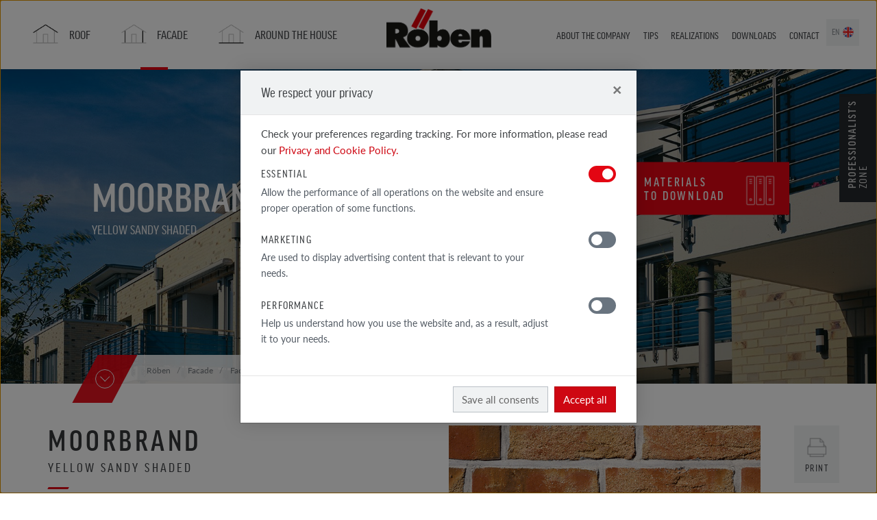

--- FILE ---
content_type: text/html; charset=UTF-8
request_url: https://en.roben.pl/facade/facade-products/clinker-and-facing-bricks/moorbrand-yellow-sandy-shaded
body_size: 15853
content:
<!DOCTYPE html>
<html class="no-js" lang="en">

<head>
<script type="text/javascript">var pimcore = pimcore || {};pimcore["targeting"] = {};pimcore["targeting"]["dataPush"] = {"personas":[],"method":"get","document":2135};pimcore["targeting"]["targetingRules"] = [];pimcore["targeting"]["personas"] = [];</script><script type="text/javascript" src="/pimcore/static6/js/frontend/targeting.js"></script>
  <meta charset="UTF-8">
  <meta http-equiv="X-UA-Compatible" content="IE=edge">
  <meta name="viewport" content="width=device-width, initial-scale=1.0">
  <meta name="author" content="Advisage.pl">
  <meta name="robots" content="index, follow">
  <script src="https://use.typekit.net/ynu7pqh.js"></script>
  <script>
    try {
      Typekit.load({
        async: false
      });
    } catch (e) {}
  </script>
    <meta name="google-site-verification" content="TU_-3AoTIld8Jf8pzoBdPwUmVz-op2Wnicluo9kwJXA" />

      <title>Moorbrand yellow sandy shaded / Clinker and Facing Bricks / Röben</title><meta name="description" content="Hand-formed faced bricks of the highest quality (RöbenPREMIUM), from the Mediterran collection." >
<link href="/website/static/css/main.css?v19" media="screen" rel="stylesheet" type="text/css" >  <script src="/website/static/js/vendor/modernizr.min.js" type="text/javascript"></script>
  <script src="/website/static/js/vendor/jquery.min.js" type="text/javascript"></script>

<script type="text/javascript" src="/pimcore/static/js/frontend/picturePolyfill.min.js" defer></script>

<!-- Google tag (gtag.js) -->
<script data-c-script="performance" async src="https://www.googletagmanager.com/gtag/js?id=G-HXEW9TPGGE"></script>
<script>
  window.dataLayer = window.dataLayer || [];
  function gtag(){dataLayer.push(arguments);}
  gtag('js', new Date());

  gtag('config', 'G-HXEW9TPGGE');
</script>

</head>


<body class=" frontend controller-content action-product-index id-2135 page-inner lang-en">

  
  <div class="page-wrapper">
    <div id="top">
      <div class="navbar-wrapper">
	<nav class="navbar navbar-default navbar-primary" role="navigation">
	<div class="container">
	    <div class="navbar-header">
	        <button type="button" class="navbar-toggle collapsed" data-toggle="collapse" data-target="#navbar">
	       		<span class="sr-only">Menu</span>
	            <span class="icon-bar"></span><span class="icon-bar"></span><span class="icon-bar"></span>
	        </button>
	        <div class="navbar-brand">
	        	<div class="brand-logo ">
	        		<a href="/">
	        			<img src="/website/static/img/logo-roben-en.png" alt="Röben - Tonbaustoffe" />
	        		</a>
	        	</div>
	        </div>
	    </div>
	    <div class="collapse navbar-collapse" id='navbar'>
				        <ul class="nav navbar-nav ul-1 ul-primary">
	        	        																				<li class="megamenu-2 megamenu-2-7 primary dach main">
						<a href="/roof/roof-products" class="primary dach main">
							<span data-hover="Roof">
								Roof							</span>
						</a>
						<ul class="ul-2">
																																							<li class="megamenu-3 megamenu-3-4 ">
									<a href="/roof/roof-products" class="">
										<span data-hover="Roof <br> products">
											Roof <br> products										</span>
									</a>
									<ul class="ul-3">
																													<li class="">
											<a href="/roof/roof-products/bergamo">
												<span data-hover="Ceramic tile Bergamo">
													Ceramic tile Bergamo												</span>
																																																	<img width="82" height="82" alt="" src="/website/var/tmp/image-thumbnails/0/4/thumb__navbar-cover/bergamo.png" srcset="/website/var/tmp/image-thumbnails/0/4/thumb__navbar-cover/bergamo.png 1x, /website/var/tmp/image-thumbnails/0/4/thumb__navbar-cover/bergamo@2x.png 2x" />																							</a>
										</li>
																													<li class="">
											<a href="/roof/roof-products/piemont">
												<span data-hover="Ceramic tile Piemont">
													Ceramic tile Piemont												</span>
																																																	<img width="82" height="82" alt="" src="/website/var/tmp/image-thumbnails/0/5/thumb__navbar-cover/piemont.png" srcset="/website/var/tmp/image-thumbnails/0/5/thumb__navbar-cover/piemont.png 1x, /website/var/tmp/image-thumbnails/0/5/thumb__navbar-cover/piemont@2x.png 2x" />																							</a>
										</li>
																													<li class="">
											<a href="/roof/roof-products/monza">
												<span data-hover="Ceramic tile MONZA">
													Ceramic tile MONZA												</span>
																																																	<img width="82" height="82" alt="" src="/website/var/tmp/image-thumbnails/0/6/thumb__navbar-cover/monza.png" srcset="/website/var/tmp/image-thumbnails/0/6/thumb__navbar-cover/monza.png 1x, /website/var/tmp/image-thumbnails/0/6/thumb__navbar-cover/monza@2x.png 2x" />																							</a>
										</li>
																													<li class="">
											<a href="/roof/roof-products/milano">
												<span data-hover="Ceramic tile Milano">
													Ceramic tile Milano												</span>
																																																	<img width="72" height="82" alt="" src="/website/var/tmp/image-thumbnails/10000/11124/thumb__navbar-cover/milano-czerwona-naturalna-angoba-pojedyncza.png" srcset="/website/var/tmp/image-thumbnails/10000/11124/thumb__navbar-cover/milano-czerwona-naturalna-angoba-pojedyncza.png 1x, /website/var/tmp/image-thumbnails/10000/11124/thumb__navbar-cover/milano-czerwona-naturalna-angoba-pojedyncza@2x.png 2x" />																							</a>
										</li>
																		</ul>
								</li>
																																															<li class="">
									<a href="/realizations/gallery-roof">
										<span data-hover="Roof Realizations">
											Roof Realizations										</span>
									</a>
								</li>
																																															<li class="">
									<a href="/tips/roof-tips">
										<span data-hover="Roof Tips">
											Roof Tips										</span>
									</a>
								</li>
																																																															<li class="">
									<a href="/roof/materials-to-download">
										<span data-hover="Download">
											Download										</span>
									</a>
								</li>
																																															<li class="">
									<a href="/contact/where-to-buy">
										<span data-hover="Where to buy">
											Where to buy										</span>
									</a>
								</li>
																					</ul>
					</li>
										        	        																				<li class="megamenu-2 megamenu-2-5 primary elewacja main active active-trail">
						<a href="/facade/facade-products" class="primary elewacja main active active-trail">
							<span data-hover="Facade">
								Facade							</span>
						</a>
						<ul class="ul-2">
																																							<li class="megamenu-3 megamenu-3-6  active active-trail">
									<a href="/facade/facade-products" class=" active active-trail">
										<span data-hover="Facade <br> products">
											Facade <br> products										</span>
									</a>
									<ul class="ul-3">
																													<li class=" active active-trail">
											<a href="/facade/facade-products/clinker-and-facing-bricks">
												<span data-hover="Clinker and Facing Bricks">
													Clinker and Facing Bricks												</span>
																																																	<img width="82" height="79" alt="" src="/website/var/tmp/image-thumbnails/0/2075/thumb__navbar-cover/cegly-polskie.png" srcset="/website/var/tmp/image-thumbnails/0/2075/thumb__navbar-cover/cegly-polskie.png 1x, /website/var/tmp/image-thumbnails/0/2075/thumb__navbar-cover/cegly-polskie@2x.png 2x" />																							</a>
										</li>
																													<li class="">
											<a href="/facade/facade-products/clinker-and-facing-tiles-import">
												<span data-hover="Clinker and facing tiles">
													Clinker and facing tiles												</span>
																																																	<img width="82" height="82" alt="" src="/website/var/tmp/image-thumbnails/0/5512/thumb__navbar-cover/plytki-import.png" srcset="/website/var/tmp/image-thumbnails/0/5512/thumb__navbar-cover/plytki-import.png 1x, /website/var/tmp/image-thumbnails/0/5512/thumb__navbar-cover/plytki-import@2x.png 2x" />																							</a>
										</li>
																													<li class="">
											<a href="/facade/facade-products/clinker-bricks-white-import">
												<span data-hover="Clinker Bricks White ">
													Clinker Bricks White 												</span>
																																																	<img width="82" height="82" alt="" src="/website/var/tmp/image-thumbnails/0/2231/thumb__navbar-cover/cegly-biale.png" srcset="/website/var/tmp/image-thumbnails/0/2231/thumb__navbar-cover/cegly-biale.png 1x, /website/var/tmp/image-thumbnails/0/2231/thumb__navbar-cover/cegly-biale@2x.png 2x" />																							</a>
										</li>
																													<li class="">
											<a href="/facade/facade-products/clinker-bricks-gray-and-black-import">
												<span data-hover="Clinker Bricks Gray and Black">
													Clinker Bricks Gray and Black												</span>
																																																	<img width="82" height="82" alt="" src="/website/var/tmp/image-thumbnails/0/2232/thumb__navbar-cover/cegly-szare-czarne.png" srcset="/website/var/tmp/image-thumbnails/0/2232/thumb__navbar-cover/cegly-szare-czarne.png 1x, /website/var/tmp/image-thumbnails/0/2232/thumb__navbar-cover/cegly-szare-czarne@2x.png 2x" />																							</a>
										</li>
																													<li class="">
											<a href="/facade/facade-products/facing-bricks-hand-molded">
												<span data-hover="Facing Bricks, Hand-Molded">
													Facing Bricks, Hand-Molded												</span>
																																																	<img width="82" height="82" alt="" src="/website/var/tmp/image-thumbnails/0/2229/thumb__navbar-cover/cegly-formowane.png" srcset="/website/var/tmp/image-thumbnails/0/2229/thumb__navbar-cover/cegly-formowane.png 1x, /website/var/tmp/image-thumbnails/0/2229/thumb__navbar-cover/cegly-formowane@2x.png 2x" />																							</a>
										</li>
																													<li class="">
											<a href="/facade/facade-products/aarhus-collection-import">
												<span data-hover="AArhus Collection">
													AArhus Collection												</span>
																																																	<img width="82" height="82" alt="" src="/website/var/tmp/image-thumbnails/0/7028/thumb__navbar-cover/cegly-plytki-aarhus.png" srcset="/website/var/tmp/image-thumbnails/0/7028/thumb__navbar-cover/cegly-plytki-aarhus.png 1x, /website/var/tmp/image-thumbnails/0/7028/thumb__navbar-cover/cegly-plytki-aarhus@2x.png 2x" />																							</a>
										</li>
																		</ul>
								</li>
																																															<li class="">
									<a href="/realizations/gallery-facade">
										<span data-hover="Facade Realizations">
											Facade Realizations										</span>
									</a>
								</li>
																																															<li class="">
									<a href="/tips/facade-tips">
										<span data-hover="Facade tips">
											Facade tips										</span>
									</a>
								</li>
																																																							<li class="">
									<a href="/contact/where-to-buy">
										<span data-hover="Where to buy">
											Where to buy										</span>
									</a>
								</li>
																					</ul>
					</li>
										        	        																				<li class="megamenu-2 megamenu-2-4 primary wokoldomu main">
						<a href="/around-the-house/products-around-the-house" class="primary wokoldomu main">
							<span data-hover="Around the house">
								Around the house							</span>
						</a>
						<ul class="ul-2">
																																							<li class="megamenu-3 megamenu-3-1 ">
									<a href="/around-the-house/products-around-the-house" class="">
										<span data-hover="Products<br> around the house">
											Products<br> around the house										</span>
									</a>
									<ul class="ul-3">
																													<li class="">
											<a href="/around-the-house/products-around-the-house/flooring-ceramics">
												<span data-hover="Flooring ceramics">
													Flooring ceramics												</span>
																																																	<img width="82" height="82" alt="" src="/website/var/tmp/image-thumbnails/0/6335/thumb__navbar-cover/ceramika-posadzkowa.png" srcset="/website/var/tmp/image-thumbnails/0/6335/thumb__navbar-cover/ceramika-posadzkowa.png 1x, /website/var/tmp/image-thumbnails/0/6335/thumb__navbar-cover/ceramika-posadzkowa@2x.png 2x" />																							</a>
										</li>
																		</ul>
								</li>
																																															<li class="">
									<a href="/realizations/gallery-around-the-house">
										<span data-hover="Around the house Realizations">
											Around the house Realizations										</span>
									</a>
								</li>
																																															<li class="">
									<a href="/tips/around-the-house-tips">
										<span data-hover="Around the house tips">
											Around the house tips										</span>
									</a>
								</li>
																																															<li class="">
									<a href="/contact/where-to-buy">
										<span data-hover="Where to buy">
											Where to buy										</span>
									</a>
								</li>
																					</ul>
					</li>
										        	        		        	        		        	        		        	        		        	        		        	        		        	        		        	        		        			</ul>
        		        <ul class="nav navbar-nav ul-1 ul-secondary">
	        	            	        	            	        	            	        	            																				<li class="submenu-2 submenu-2-2  main">
						<a href="/about-the-company" class=" main" >
							<span data-hover="About the company">
								About the company							</span>
						</a>
						<ul class="ul-2">
																							<li class="">
									<a href="/about-the-company/news" >
										News									</a>
								</li>
																							<li class="">
									<a href="/about-the-company/pressroom" >
										Pressroom									</a>
								</li>
													</ul>
					</li>
						        		        	            																				<li class="submenu-2 submenu-2-3  main">
						<a href="/tips" class=" main" >
							<span data-hover="Tips">
								Tips							</span>
						</a>
						<ul class="ul-2">
																							<li class="">
									<a href="/tips/roof-tips/roofer-s-advice" >
										Roof tips									</a>
								</li>
																							<li class="">
									<a href="/tips/facade-tips/bricklayer-s-advice" >
										Facade tips									</a>
								</li>
																							<li class="">
									<a href="/tips/around-the-house-tips/around-the-house" >
										Around the house tips									</a>
								</li>
													</ul>
					</li>
						        		        	            																				<li class="submenu-2 submenu-2-4  main">
						<a href="/realizations" class=" main" >
							<span data-hover="Realizations">
								Realizations							</span>
						</a>
						<ul class="ul-2">
																							<li class="">
									<a href="/realizations/gallery-realizations" >
										Gallery  realizations									</a>
								</li>
																							<li class="">
									<a href="/realizations/gallery-roof" >
										Gallery roof									</a>
								</li>
																							<li class="">
									<a href="/realizations/gallery-facade" >
										Gallery facade									</a>
								</li>
																							<li class="">
									<a href="/realizations/gallery-around-the-house" >
										Gallery around the house									</a>
								</li>
													</ul>
					</li>
						        		        	            																				<li class="submenu-2 submenu-2-2 professional main">
						<a href="/professionalists-zone" class="professional main" >
							<span data-hover="Professionalists’ zone">
								Professionalists’ zone							</span>
						</a>
						<ul class="ul-2">
																							<li class="">
									<a href="/professionalists-zone/architects-zone" >
										Architects’ zone									</a>
								</li>
																							<li class="">
									<a href="/professionalists-zone/for-contractor" >
										For contractor									</a>
								</li>
													</ul>
					</li>
						        		        	            																				<li class="submenu-2 submenu-2-7  main">
						<a href="/downloads/catalogs-roben" class=" main" >
							<span data-hover="Downloads">
								Downloads							</span>
						</a>
						<ul class="ul-2">
																							<li class="architect">
									<a href="/professionalists-zone/architects-zone" >
										For the architect									</a>
								</li>
																							<li class="builder">
									<a href="/professionalists-zone/for-contractor" >
										For the contractor									</a>
								</li>
																							<li class="">
									<a href="/downloads/catalogs-roben" >
										Catalogs Röben									</a>
								</li>
																							<li class="">
									<a href="/downloads/declarations-dw-ce" >
										Declarations DW-CE									</a>
								</li>
																							<li class="">
									<a href="/downloads/product-data-sheets" >
										Product Data Sheets									</a>
								</li>
																							<li class="">
									<a href="/downloads/guarantee" >
										Guarantee									</a>
								</li>
																							<li class="">
									<a href="/downloads/certificates-fpc" >
										Certificates, FPC									</a>
								</li>
													</ul>
					</li>
						        		        	            																				<li class="submenu-2 submenu-2-3  main">
						<a href="/contact/contact-details" class=" main" >
							<span data-hover="Contact">
								Contact							</span>
						</a>
						<ul class="ul-2">
																							<li class="">
									<a href="/contact/contact-details" >
										Contact details									</a>
								</li>
																							<li class="">
									<a href="/contact/business-representatives" >
										Business representatives									</a>
								</li>
																							<li class="">
									<a href="/contact/where-to-buy" >
										Where to buy									</a>
								</li>
													</ul>
					</li>
						        		        	            																				<li class="submenu-2 submenu-2-4 lang lang-en main">
						<a href="/" class="lang lang-en main" >
							<span data-hover="en">
								en							</span>
						</a>
						<ul class="ul-2">
																							<li class="lang lang-de">
									<a href="http://www.roeben.com/"  target="_blank">
										de									</a>
								</li>
																							<li class="lang lang-pl">
									<a href="http://roben.pl/"  target="_blank">
										pl									</a>
								</li>
																							<li class="lang lang-cz">
									<a href="https://roben.com.cz/"  target="_blank">
										cz									</a>
								</li>
																							<li class="lang lang-sk">
									<a href="https://roeben.sk"  target="_blank">
										sk									</a>
								</li>
													</ul>
					</li>
						        		        	            						    	</ul>
	    </div>
	</div>
	</nav>
</div>      <div id="carousel" class="carousel-wrapper">

	
		<div id="carousel-carousel" class="carousel slide carousel-animation" data-ride="carousel" data-interval="9000" data-pause="false" >
			<div class="raster"></div>
			<div class="carousel-inner">
				<div class="item item-main active">
					<div class="bg-img bg-img-main bg-img-1">
												<div style="background-image:url(/top/elewacja/top-elewacja-14.jpg)"></div>
						<style type="text/css">
							body:after {
								height: 0;
								width: 0;
								display: none;
								z-index: -999;
								position: absolute;
								overflow: hidden;
								content: url();
							}
						</style>
					</div>
					<div class="caption caption-main">
						<div class="caption-inner">
							<div class="info">
																	<h1><span class="s1">Moorbrand</span></h1>
									<h3>Yellow sandy shaded</h3>
																							</div>
						</div>
					</div>
											<div class="carousel-partial">
	<nav>
		<ul class="item-2">
						<li class="">
									<a href="/en.roben.pl/contact/where-to-buy" class="distributor">
						Where <br>to buy						<span class="ico ico-distributor"></span>
					</a>
							</li>
						<li class="">
									<a href="/en.roben.pl/downloads" class="download">
						Materials <br>to download						<span class="ico ico-download"></span>
					</a>
							</li>
					</ul>
	</nav>
</div>									</div>
							</div>
			<div class="social-aside hidden-xs hidden-md hidden-sm" style="position:fixed;top:26%;right:0;z-index:9;width:40px;height:81px;margin-top:128px;">
															</div>
			<div class="professional-badge">
				<span class="badge-label"><b>professionalist’s</b> zone</span>
				<ul>
					<li class="architect"><a href="/professionalists-zone/architects-zone"><span class="ico"></span>for <br>architects</a></li>
					<li class="builder"><a href="/professionalists-zone/for-contractor"><span class="ico"></span>for contractors</a></li>
				</ul>
			</div>
		</div>

	
</div>      <div id="breadcrumbs" class="breadcrumbs-wrapper">
	<div class="container">
		<div class="col-md-10 col-md-offset-1 col-breadcrumbs">
			<ol class="breadcrumb">
				<li><a href="/">Röben</a></li>
						<li>
				<a href="/facade/facade-products">
		  
			<span title="Facade">Facade</span>
				</a>
		  
	</li>
		<li>
				<a href="/facade/facade-products">
		  
			<span title="Facade  products">Facade  products</span>
				</a>
		  
	</li>
		<li>
				<a href="/facade/facade-products/clinker-and-facing-bricks">
		  
			<span title="Clinker and Facing Bricks">Clinker and Facing Bricks</span>
				</a>
		  
	</li>
		<li>
		  
			<span title="Moorbrand yellow sandy shaded">Moorbrand yellow sandy shaded</span>
		  
	</li>
   							</ol>
			<div class="btn-scroll">
				<div><a href="#content" class="scroll-me"><span></span></a></div>
			</div>
		</div>
	</div>
</div>
    </div>
    <div id="content">
            
      <div id="product-index" class="content-wrapper product-index-wrapper">
	<div class="container">
		<div class="row">
			<div class="col-md-12 col col-content">
				<div class="row">
					<div class="col-md-6  col-md-push-6 col col-img facade">
						<div class="product-cover-bg">
															<a class="product-cover-zoom " href="/website/var/tmp/image-thumbnails/0/905/thumb__product-index-cover-bg-zoom/moorbrand_zolta_piaskowa_cieniowana-1000.gif">
								<picture data-alt="" data-default-src="/website/var/tmp/image-thumbnails/0/905/thumb__product-index-cover-bg/moorbrand_zolta_piaskowa_cieniowana-1000.gif">
	<source srcset="/website/var/tmp/image-thumbnails/0/905/thumb__product-index-cover-bg/moorbrand_zolta_piaskowa_cieniowana-1000~-~1320w.gif 1x, /website/var/tmp/image-thumbnails/0/905/thumb__product-index-cover-bg/moorbrand_zolta_piaskowa_cieniowana-1000~-~1320w@2x.gif 2x" media="(max-width: 1320px)" />
	<source srcset="/website/var/tmp/image-thumbnails/0/905/thumb__product-index-cover-bg/moorbrand_zolta_piaskowa_cieniowana-1000.gif 1x, /website/var/tmp/image-thumbnails/0/905/thumb__product-index-cover-bg/moorbrand_zolta_piaskowa_cieniowana-1000@2x.gif 2x" />
<img alt="" src="/website/var/tmp/image-thumbnails/0/905/thumb__product-index-cover-bg/moorbrand_zolta_piaskowa_cieniowana-1000~-~1320w.gif" />
</picture>
								</a>
													</div>
						<div class="product-cover">
													</div>
						<div class="btns">
																					<a class="btn btn-print" href="">print</a>
						</div>
						<div class="more-variant">
							<a class="scroll-me" href="#Moorbrand">
								<h4>See other products</h4>
								<p>Clinker and Facing Bricks</p>
								<span></span>
							</a>
						</div>
					</div>
					<div class="col-md-6 col-md-pull-6 col col-info">
						<h2>
							Moorbrand						</h2>
													<h4>Yellow sandy shaded</h4>
												<p class="lead">
							<p>Hand-formed faced bricks of the highest quality (RöbenPREMIUM), from the Mediterran collection.</p>
						</p>
						<p>Vivid red, sunny yellow and earthy beiges combined with gently chopped edges and a rough surface give it a Mediterranean charm. It is a brick with a slightly rustic, yet modern character, which makes it one of the most-chosen materials in the imported assortment of the Röben brand.</p>

<ol>
	<li>The original combination of colors</li>
	<li>Perfect for classic houses as well as modern projects</li>
	<li>Brick from the RöbenPREMIUM collection</li>
	<li>Excellent technical parameters of bricks</li>
</ol>
					</div>

				</div>
				<hr>
				<div class="row">
					<div class="col-md-6 col col-gallery">
												
													<h3>gallery product </h3>
																										<div class="gallery-img">
								<div id="gallery-img-group" class="product-index-gallery-carousel">
																		<div class="item"> 
										<a class="a-item" 
											href="/website/var/tmp/image-thumbnails/0/2110/thumb__product-index-gallery-zoom-cover/moorbrand_torf-bunt.jpeg" 
											title="Single-family houses made of Moorbrand yellow sandy shaded brick" 
											data-subtitle="Moorbrand Yellow sandy shaded" 
											data-description="" 
											data-gallery="#blueimp-gallery-group">
											<picture data-alt="Single-family houses made of Moorbrand yellow sandy shaded brick" title="Single-family houses made of Moorbrand yellow sandy shaded brick" data-default-src="/website/var/tmp/image-thumbnails/0/2110/thumb__product-index-gallery-cover/moorbrand_torf-bunt.jpeg">
	<source srcset="/website/var/tmp/image-thumbnails/0/2110/thumb__product-index-gallery-cover/moorbrand_torf-bunt~-~480w.jpeg 1x, /website/var/tmp/image-thumbnails/0/2110/thumb__product-index-gallery-cover/moorbrand_torf-bunt~-~480w@2x.jpeg 2x" media="(max-width: 480px)" />
	<source srcset="/website/var/tmp/image-thumbnails/0/2110/thumb__product-index-gallery-cover/moorbrand_torf-bunt.jpeg 1x, /website/var/tmp/image-thumbnails/0/2110/thumb__product-index-gallery-cover/moorbrand_torf-bunt@2x.jpeg 2x" />
<img alt="Single-family houses made of Moorbrand yellow sandy shaded brick" title="Single-family houses made of Moorbrand yellow sandy shaded brick" src="/website/var/tmp/image-thumbnails/0/2110/thumb__product-index-gallery-cover/moorbrand_torf-bunt~-~480w.jpeg" />
</picture>
											<span class="info">
												Single-family houses made of Moorbrand yellow sandy shaded brick											</span>
											<span class="zoom">
												<span class="b1"></span><span class="b2"></span>
											</span>
										</a>
									</div>
																		<div class="item"> 
										<a class="a-item" 
											href="/website/var/tmp/image-thumbnails/0/2109/thumb__product-index-gallery-zoom-cover/moorbrand_haus.jpeg" 
											title="" 
											data-subtitle="Moorbrand Yellow sandy shaded" 
											data-description="" 
											data-gallery="#blueimp-gallery-group">
											<picture data-alt="" data-default-src="/website/var/tmp/image-thumbnails/0/2109/thumb__product-index-gallery-cover/moorbrand_haus.jpeg">
	<source srcset="/website/var/tmp/image-thumbnails/0/2109/thumb__product-index-gallery-cover/moorbrand_haus~-~480w.jpeg 1x, /website/var/tmp/image-thumbnails/0/2109/thumb__product-index-gallery-cover/moorbrand_haus~-~480w@2x.jpeg 2x" media="(max-width: 480px)" />
	<source srcset="/website/var/tmp/image-thumbnails/0/2109/thumb__product-index-gallery-cover/moorbrand_haus.jpeg 1x, /website/var/tmp/image-thumbnails/0/2109/thumb__product-index-gallery-cover/moorbrand_haus@2x.jpeg 2x" />
<img alt="" src="/website/var/tmp/image-thumbnails/0/2109/thumb__product-index-gallery-cover/moorbrand_haus~-~480w.jpeg" />
</picture>
											<span class="info">
																							</span>
											<span class="zoom">
												<span class="b1"></span><span class="b2"></span>
											</span>
										</a>
									</div>
																		<div class="item"> 
										<a class="a-item" 
											href="/website/var/tmp/image-thumbnails/0/2108/thumb__product-index-gallery-zoom-cover/moorbrandwawa.jpeg" 
											title="" 
											data-subtitle="Moorbrand Yellow sandy shaded" 
											data-description="" 
											data-gallery="#blueimp-gallery-group">
											<picture data-alt="" data-default-src="/website/var/tmp/image-thumbnails/0/2108/thumb__product-index-gallery-cover/moorbrandwawa.jpeg">
	<source srcset="/website/var/tmp/image-thumbnails/0/2108/thumb__product-index-gallery-cover/moorbrandwawa~-~480w.jpeg 1x, /website/var/tmp/image-thumbnails/0/2108/thumb__product-index-gallery-cover/moorbrandwawa~-~480w@2x.jpeg 2x" media="(max-width: 480px)" />
	<source srcset="/website/var/tmp/image-thumbnails/0/2108/thumb__product-index-gallery-cover/moorbrandwawa.jpeg 1x, /website/var/tmp/image-thumbnails/0/2108/thumb__product-index-gallery-cover/moorbrandwawa@2x.jpeg 2x" />
<img alt="" src="/website/var/tmp/image-thumbnails/0/2108/thumb__product-index-gallery-cover/moorbrandwawa~-~480w.jpeg" />
</picture>
											<span class="info">
																							</span>
											<span class="zoom">
												<span class="b1"></span><span class="b2"></span>
											</span>
										</a>
									</div>
																		<div class="item"> 
										<a class="a-item" 
											href="/website/var/tmp/image-thumbnails/0/2114/thumb__product-index-gallery-zoom-cover/moorbrand-torfb_monzaplus-schwarz-m-glas01_s-decker.jpeg" 
											title="" 
											data-subtitle="Moorbrand Yellow sandy shaded" 
											data-description="" 
											data-gallery="#blueimp-gallery-group">
											<picture data-alt="" data-default-src="/website/var/tmp/image-thumbnails/0/2114/thumb__product-index-gallery-cover/moorbrand-torfb_monzaplus-schwarz-m-glas01_s-decker.jpeg">
	<source srcset="/website/var/tmp/image-thumbnails/0/2114/thumb__product-index-gallery-cover/moorbrand-torfb_monzaplus-schwarz-m-glas01_s-decker~-~480w.jpeg 1x, /website/var/tmp/image-thumbnails/0/2114/thumb__product-index-gallery-cover/moorbrand-torfb_monzaplus-schwarz-m-glas01_s-decker~-~480w@2x.jpeg 2x" media="(max-width: 480px)" />
	<source srcset="/website/var/tmp/image-thumbnails/0/2114/thumb__product-index-gallery-cover/moorbrand-torfb_monzaplus-schwarz-m-glas01_s-decker.jpeg 1x, /website/var/tmp/image-thumbnails/0/2114/thumb__product-index-gallery-cover/moorbrand-torfb_monzaplus-schwarz-m-glas01_s-decker@2x.jpeg 2x" />
<img alt="" src="/website/var/tmp/image-thumbnails/0/2114/thumb__product-index-gallery-cover/moorbrand-torfb_monzaplus-schwarz-m-glas01_s-decker~-~480w.jpeg" />
</picture>
											<span class="info">
																							</span>
											<span class="zoom">
												<span class="b1"></span><span class="b2"></span>
											</span>
										</a>
									</div>
																		<div class="item"> 
										<a class="a-item" 
											href="/website/var/tmp/image-thumbnails/0/2113/thumb__product-index-gallery-zoom-cover/moorbrand-lehm-bunt.jpeg" 
											title="" 
											data-subtitle="Moorbrand Yellow sandy shaded" 
											data-description="" 
											data-gallery="#blueimp-gallery-group">
											<picture data-alt="" data-default-src="/website/var/tmp/image-thumbnails/0/2113/thumb__product-index-gallery-cover/moorbrand-lehm-bunt.jpeg">
	<source srcset="/website/var/tmp/image-thumbnails/0/2113/thumb__product-index-gallery-cover/moorbrand-lehm-bunt~-~480w.jpeg 1x, /website/var/tmp/image-thumbnails/0/2113/thumb__product-index-gallery-cover/moorbrand-lehm-bunt~-~480w@2x.jpeg 2x" media="(max-width: 480px)" />
	<source srcset="/website/var/tmp/image-thumbnails/0/2113/thumb__product-index-gallery-cover/moorbrand-lehm-bunt.jpeg 1x, /website/var/tmp/image-thumbnails/0/2113/thumb__product-index-gallery-cover/moorbrand-lehm-bunt@2x.jpeg 2x" />
<img alt="" src="/website/var/tmp/image-thumbnails/0/2113/thumb__product-index-gallery-cover/moorbrand-lehm-bunt~-~480w.jpeg" />
</picture>
											<span class="info">
																							</span>
											<span class="zoom">
												<span class="b1"></span><span class="b2"></span>
											</span>
										</a>
									</div>
																		<div class="item"> 
										<a class="a-item" 
											href="/website/var/tmp/image-thumbnails/0/2112/thumb__product-index-gallery-zoom-cover/moorbrand-lehm-bunt_sad.jpeg" 
											title="" 
											data-subtitle="Moorbrand Yellow sandy shaded" 
											data-description="" 
											data-gallery="#blueimp-gallery-group">
											<picture data-alt="" data-default-src="/website/var/tmp/image-thumbnails/0/2112/thumb__product-index-gallery-cover/moorbrand-lehm-bunt_sad.jpeg">
	<source srcset="/website/var/tmp/image-thumbnails/0/2112/thumb__product-index-gallery-cover/moorbrand-lehm-bunt_sad~-~480w.jpeg 1x, /website/var/tmp/image-thumbnails/0/2112/thumb__product-index-gallery-cover/moorbrand-lehm-bunt_sad~-~480w@2x.jpeg 2x" media="(max-width: 480px)" />
	<source srcset="/website/var/tmp/image-thumbnails/0/2112/thumb__product-index-gallery-cover/moorbrand-lehm-bunt_sad.jpeg 1x, /website/var/tmp/image-thumbnails/0/2112/thumb__product-index-gallery-cover/moorbrand-lehm-bunt_sad@2x.jpeg 2x" />
<img alt="" src="/website/var/tmp/image-thumbnails/0/2112/thumb__product-index-gallery-cover/moorbrand-lehm-bunt_sad~-~480w.jpeg" />
</picture>
											<span class="info">
																							</span>
											<span class="zoom">
												<span class="b1"></span><span class="b2"></span>
											</span>
										</a>
									</div>
																		<div class="item"> 
										<a class="a-item" 
											href="/website/var/tmp/image-thumbnails/0/2111/thumb__product-index-gallery-zoom-cover/moorbrand-torf-bu_flaplus-cayenne.jpeg" 
											title="" 
											data-subtitle="Moorbrand Yellow sandy shaded" 
											data-description="" 
											data-gallery="#blueimp-gallery-group">
											<picture data-alt="" data-default-src="/website/var/tmp/image-thumbnails/0/2111/thumb__product-index-gallery-cover/moorbrand-torf-bu_flaplus-cayenne.jpeg">
	<source srcset="/website/var/tmp/image-thumbnails/0/2111/thumb__product-index-gallery-cover/moorbrand-torf-bu_flaplus-cayenne~-~480w.jpeg 1x, /website/var/tmp/image-thumbnails/0/2111/thumb__product-index-gallery-cover/moorbrand-torf-bu_flaplus-cayenne~-~480w@2x.jpeg 2x" media="(max-width: 480px)" />
	<source srcset="/website/var/tmp/image-thumbnails/0/2111/thumb__product-index-gallery-cover/moorbrand-torf-bu_flaplus-cayenne.jpeg 1x, /website/var/tmp/image-thumbnails/0/2111/thumb__product-index-gallery-cover/moorbrand-torf-bu_flaplus-cayenne@2x.jpeg 2x" />
<img alt="" src="/website/var/tmp/image-thumbnails/0/2111/thumb__product-index-gallery-cover/moorbrand-torf-bu_flaplus-cayenne~-~480w.jpeg" />
</picture>
											<span class="info">
																							</span>
											<span class="zoom">
												<span class="b1"></span><span class="b2"></span>
											</span>
										</a>
									</div>
													
								</div>
																<div class="carousel-num">
									<span class="current">1</span> / 
									<span class="total">7</span>
								</div>
															</div>
							<div id="blueimp-gallery-group" class="blueimp-gallery blueimp-gallery-controls">
								<div class="slides"></div>
								<div class="slide-info">
									<h4 class="subtitle"></h4>
									<h3 class="title"></h3>
									<p class="description"></p>
								</div>
								<span class="prev"></span>
								<span class="next"></span>
								<span class="close"></span>
								<span class="play-pause"></span>
								<ol class="indicator"></ol>
							</div>
						<script>
						$(function(){
							$('#blueimp-gallery-group').on('slide', function (event,index,slide) {
								$('#blueimp-gallery-group').find('.title').text($('#blueimp-gallery-group .slide').eq(index).find('a').attr('title'));
								$('#blueimp-gallery-group').find('.subtitle').text( $('#gallery-img-group').find('a').eq(index).data('subtitle') );
								$('#blueimp-gallery-group').find('.description').text($('#gallery-img-group').find('a').eq(index).data('description'));
							});
						});
						</script>
																	</div>
					<div class="col-md-6 col col-tbl">
						<h3>Technical data</h3>
																				<div class="product-tbl">
																						<div class="tbl-row">
									<div class="attr"><span>Perforation</span></div>
									<div class="val"><span>-</span></div>
								</div>
															<div class="tbl-row">
									<div class="attr"><span>Total sectiony</span></div>
									<div class="val"><span>-</span></div>
								</div>
															<div class="tbl-row">
									<div class="attr"><span>External wall</span></div>
									<div class="val"><span>-</span></div>
								</div>
															<div class="tbl-row">
									<div class="attr"><span>Bulk density</span></div>
									<div class="val"><span>about 1,60 kg/dm<sup>3</sup></span></div>
								</div>
															<div class="tbl-row">
									<div class="attr"><span>Density of the material</span></div>
									<div class="val"><span>about 1,86 kg/dm<sup>3</sup></span></div>
								</div>
															<div class="tbl-row">
									<div class="attr"><span>Compressive strength class</span></div>
									<div class="val"><span>&gt; 10 N/mm<sup>2</sup></span></div>
								</div>
															<div class="tbl-row">
									<div class="attr"><span>Absorbability</span></div>
									<div class="val"><span>about 10,0 %</span></div>
								</div>
															<div class="tbl-row">
									<div class="attr"><span>Mohs hardness scale</span></div>
									<div class="val"><span>-</span></div>
								</div>
															<div class="tbl-row">
									<div class="attr"><span>Color durability and lightfastnessć</span></div>
									<div class="val"><span>yes</span></div>
								</div>
															<div class="tbl-row">
									<div class="attr"><span>Heat transfer coefficient in accordance with&nbsp;DIN 4108</span></div>
									<div class="val"><span>0,71 W/(mK)</span></div>
								</div>
																					</div>
						                        
                        					</div>
				</div>
			</div>
		</div>
	</div>
</div>





<div id="Moorbrand" class="content-wrapper product-index-more-wrapper"> 
	<aside>
	<div class="container">
		<div class="row">
			<div class="col-md-12 col col-more">
				<h3>Inne dostępne</h3>
				<div class="product-index-more-carousel">
																						<div class="item">
							<a class="a-item" href="/facade/facade-products/clinker-and-facing-bricks/westerwald-shaded-smooth">
								<span class="img">
									<img width="360" height="360" alt="" src="/website/var/tmp/image-thumbnails/0/1598/thumb__product-index-more-cover/westerwald-bunt-nf.jpeg" srcset="/website/var/tmp/image-thumbnails/0/1598/thumb__product-index-more-cover/westerwald-bunt-nf.jpeg 1x, /website/var/tmp/image-thumbnails/0/1598/thumb__product-index-more-cover/westerwald-bunt-nf@2x.jpeg 2x" />								</span>
								<span class="info">
									<h4>Westerwald</h4>
									<h5>
										Shaded smooth									</h5>
									<span class="btn-more"><span class="more"></span></span>
								</span>
								<span class="clearfix"></span>
							</a>
						 </div>
						 																	<div class="item">
							<a class="a-item" href="/facade/facade-products/clinker-and-facing-bricks/formback-graphite-shaded">
								<span class="img">
									<img width="360" height="360" alt="" src="/website/var/tmp/image-thumbnails/0/1564/thumb__product-index-more-cover/formback_grafitowa_cieniowana-1000.gif" srcset="/website/var/tmp/image-thumbnails/0/1564/thumb__product-index-more-cover/formback_grafitowa_cieniowana-1000.gif 1x, /website/var/tmp/image-thumbnails/0/1564/thumb__product-index-more-cover/formback_grafitowa_cieniowana-1000@2x.gif 2x" />								</span>
								<span class="info">
									<h4>Formback</h4>
									<h5>
										Graphite shaded									</h5>
									<span class="btn-more"><span class="more"></span></span>
								</span>
								<span class="clearfix"></span>
							</a>
						 </div>
						 																	<div class="item">
							<a class="a-item" href="/facade/facade-products/clinker-and-facing-bricks/moorbrand-erd-brown-shaded">
								<span class="img">
									<img width="360" height="360" alt="" src="/website/var/tmp/image-thumbnails/0/8439/thumb__product-index-more-cover/moorbrand-erd-brazowa-cieniowana.jpeg" srcset="/website/var/tmp/image-thumbnails/0/8439/thumb__product-index-more-cover/moorbrand-erd-brazowa-cieniowana.jpeg 1x, /website/var/tmp/image-thumbnails/0/8439/thumb__product-index-more-cover/moorbrand-erd-brazowa-cieniowana@2x.jpeg 2x" />								</span>
								<span class="info">
									<h4>Moorbrand</h4>
									<h5>
										Erd brown shaded									</h5>
									<span class="btn-more"><span class="more"></span></span>
								</span>
								<span class="clearfix"></span>
							</a>
						 </div>
						 																	<div class="item">
							<a class="a-item" href="/facade/facade-products/clinker-and-facing-bricks/wiesmoor-erd-shaded">
								<span class="img">
									<img width="360" height="360" alt="" src="/website/var/tmp/image-thumbnails/0/1600/thumb__product-index-more-cover/wiesmoor_erd-cieniowana-1000.gif" srcset="/website/var/tmp/image-thumbnails/0/1600/thumb__product-index-more-cover/wiesmoor_erd-cieniowana-1000.gif 1x, /website/var/tmp/image-thumbnails/0/1600/thumb__product-index-more-cover/wiesmoor_erd-cieniowana-1000@2x.gif 2x" />								</span>
								<span class="info">
									<h4>Wiesmoor</h4>
									<h5>
										Erd shaded									</h5>
									<span class="btn-more"><span class="more"></span></span>
								</span>
								<span class="clearfix"></span>
							</a>
						 </div>
						 																	<div class="item">
							<a class="a-item" href="/facade/facade-products/clinker-and-facing-bricks/moorbrand-lehm-shaded">
								<span class="img">
									<img width="360" height="360" alt="" src="/website/var/tmp/image-thumbnails/0/1581/thumb__product-index-more-cover/moorbrand_lehm_cieniowana-1000.gif" srcset="/website/var/tmp/image-thumbnails/0/1581/thumb__product-index-more-cover/moorbrand_lehm_cieniowana-1000.gif 1x, /website/var/tmp/image-thumbnails/0/1581/thumb__product-index-more-cover/moorbrand_lehm_cieniowana-1000@2x.gif 2x" />								</span>
								<span class="info">
									<h4>Moorbrand</h4>
									<h5>
										Lehm shaded									</h5>
									<span class="btn-more"><span class="more"></span></span>
								</span>
								<span class="clearfix"></span>
							</a>
						 </div>
						 																	<div class="item">
							<a class="a-item" href="/facade/facade-products/clinker-and-facing-bricks/geestbrand-white-shaded">
								<span class="img">
									<img width="360" height="360" alt="" src="/website/var/tmp/image-thumbnails/0/1567/thumb__product-index-more-cover/geestbrand_bunt-weiss_2014.jpeg" srcset="/website/var/tmp/image-thumbnails/0/1567/thumb__product-index-more-cover/geestbrand_bunt-weiss_2014.jpeg 1x, /website/var/tmp/image-thumbnails/0/1567/thumb__product-index-more-cover/geestbrand_bunt-weiss_2014@2x.jpeg 2x" />								</span>
								<span class="info">
									<h4>Geestbrand</h4>
									<h5>
										Biała cieniowana									</h5>
									<span class="btn-more"><span class="more"></span></span>
								</span>
								<span class="clearfix"></span>
							</a>
						 </div>
						 																	<div class="item">
							<a class="a-item" href="/facade/facade-products/clinker-and-facing-bricks/wasserstrich-light-red-shaded">
								<span class="img">
									<img width="360" height="360" alt="" src="/website/var/tmp/image-thumbnails/0/1595/thumb__product-index-more-cover/wasserstrich_jasnoczerwona_cieniowana-1000.gif" srcset="/website/var/tmp/image-thumbnails/0/1595/thumb__product-index-more-cover/wasserstrich_jasnoczerwona_cieniowana-1000.gif 1x, /website/var/tmp/image-thumbnails/0/1595/thumb__product-index-more-cover/wasserstrich_jasnoczerwona_cieniowana-1000@2x.gif 2x" />								</span>
								<span class="info">
									<h4>Wasserstrich</h4>
									<h5>
										Light red shaded 									</h5>
									<span class="btn-more"><span class="more"></span></span>
								</span>
								<span class="clearfix"></span>
							</a>
						 </div>
						 																	<div class="item">
							<a class="a-item" href="/facade/facade-products/clinker-and-facing-bricks/chelsea-basalt-shaded">
								<span class="img">
									<img width="360" height="360" alt="" src="/website/var/tmp/image-thumbnails/0/913/thumb__product-index-more-cover/chelsea_basalt_cieniowany-1000.gif" srcset="/website/var/tmp/image-thumbnails/0/913/thumb__product-index-more-cover/chelsea_basalt_cieniowany-1000.gif 1x, /website/var/tmp/image-thumbnails/0/913/thumb__product-index-more-cover/chelsea_basalt_cieniowany-1000@2x.gif 2x" />								</span>
								<span class="info">
									<h4>Chelsea</h4>
									<h5>
										Basalt shaded									</h5>
									<span class="btn-more"><span class="more"></span></span>
								</span>
								<span class="clearfix"></span>
							</a>
						 </div>
						 																	<div class="item">
							<a class="a-item" href="/facade/facade-products/clinker-and-facing-bricks/sorrento-sandy-and-white">
								<span class="img">
									<img width="360" height="360" alt="" src="/website/var/tmp/image-thumbnails/0/1593/thumb__product-index-more-cover/sorrento-piaskowobialy-1000.gif" srcset="/website/var/tmp/image-thumbnails/0/1593/thumb__product-index-more-cover/sorrento-piaskowobialy-1000.gif 1x, /website/var/tmp/image-thumbnails/0/1593/thumb__product-index-more-cover/sorrento-piaskowobialy-1000@2x.gif 2x" />								</span>
								<span class="info">
									<h4>Sorrento</h4>
									<h5>
										Sandy and white									</h5>
									<span class="btn-more"><span class="more"></span></span>
								</span>
								<span class="clearfix"></span>
							</a>
						 </div>
						 																	<div class="item">
							<a class="a-item" href="/facade/facade-products/clinker-and-facing-bricks/wiesmoor-blue-and-red-shaded">
								<span class="img">
									<img width="360" height="360" alt="" src="/website/var/tmp/image-thumbnails/0/1605/thumb__product-index-more-cover/wiesmoor_rotblau-bunt.jpeg" srcset="/website/var/tmp/image-thumbnails/0/1605/thumb__product-index-more-cover/wiesmoor_rotblau-bunt.jpeg 1x, /website/var/tmp/image-thumbnails/0/1605/thumb__product-index-more-cover/wiesmoor_rotblau-bunt@2x.jpeg 2x" />								</span>
								<span class="info">
									<h4>Wiesmoor</h4>
									<h5>
										Blue and red shaded									</h5>
									<span class="btn-more"><span class="more"></span></span>
								</span>
								<span class="clearfix"></span>
							</a>
						 </div>
						 																	<div class="item">
							<a class="a-item" href="/facade/facade-products/clinker-and-facing-bricks/wiesmoor-kohle-gray-white">
								<span class="img">
									<img width="360" height="360" alt="" src="/website/var/tmp/image-thumbnails/0/8445/thumb__product-index-more-cover/wiesmoor-kohle-szaro-biala.jpeg" srcset="/website/var/tmp/image-thumbnails/0/8445/thumb__product-index-more-cover/wiesmoor-kohle-szaro-biala.jpeg 1x, /website/var/tmp/image-thumbnails/0/8445/thumb__product-index-more-cover/wiesmoor-kohle-szaro-biala@2x.jpeg 2x" />								</span>
								<span class="info">
									<h4>Wiesmoor</h4>
									<h5>
										Kohle gray white									</h5>
									<span class="btn-more"><span class="more"></span></span>
								</span>
								<span class="clearfix"></span>
							</a>
						 </div>
						 																	<div class="item">
							<a class="a-item" href="/facade/facade-products/clinker-and-facing-bricks/lyon-gray_copy">
								<span class="img">
									<img width="360" height="360" alt="" src="/website/var/tmp/image-thumbnails/0/8437/thumb__product-index-more-cover/lyon_szara.jpeg" srcset="/website/var/tmp/image-thumbnails/0/8437/thumb__product-index-more-cover/lyon_szara.jpeg 1x, /website/var/tmp/image-thumbnails/0/8437/thumb__product-index-more-cover/lyon_szara@2x.jpeg 2x" />								</span>
								<span class="info">
									<h4>Lyon</h4>
									<h5>
										Gray									</h5>
									<span class="btn-more"><span class="more"></span></span>
								</span>
								<span class="clearfix"></span>
							</a>
						 </div>
						 																	<div class="item">
							<a class="a-item" href="/facade/facade-products/clinker-and-facing-bricks/accum-brown-and-blue-sorted">
								<span class="img">
									<img width="360" height="360" alt="" src="/website/var/tmp/image-thumbnails/0/1547/thumb__product-index-more-cover/accum_brazowoniebieska_sortowana-1000.gif" srcset="/website/var/tmp/image-thumbnails/0/1547/thumb__product-index-more-cover/accum_brazowoniebieska_sortowana-1000.gif 1x, /website/var/tmp/image-thumbnails/0/1547/thumb__product-index-more-cover/accum_brazowoniebieska_sortowana-1000@2x.gif 2x" />								</span>
								<span class="info">
									<h4>Accum</h4>
									<h5>
										Brown and blue sorted									</h5>
									<span class="btn-more"><span class="more"></span></span>
								</span>
								<span class="clearfix"></span>
							</a>
						 </div>
						 																	<div class="item">
							<a class="a-item" href="/facade/facade-products/clinker-and-facing-bricks/aarhus-gray-shaded">
								<span class="img">
									<img width="360" height="360" alt="" src="/website/var/tmp/image-thumbnails/0/6491/thumb__product-index-more-cover/aarhus-szara-cieniowana.jpeg" srcset="/website/var/tmp/image-thumbnails/0/6491/thumb__product-index-more-cover/aarhus-szara-cieniowana.jpeg 1x, /website/var/tmp/image-thumbnails/0/6491/thumb__product-index-more-cover/aarhus-szara-cieniowana@2x.jpeg 2x" />								</span>
								<span class="info">
									<h4>Aarhus</h4>
									<h5>
										Gray shaded									</h5>
									<span class="btn-more"><span class="more"></span></span>
								</span>
								<span class="clearfix"></span>
							</a>
						 </div>
						 																	<div class="item">
							<a class="a-item" href="/facade/facade-products/clinker-and-facing-bricks/oslo-pearl-and-white-grooved">
								<span class="img">
									<img width="360" height="360" alt="" src="/website/var/tmp/image-thumbnails/0/907/thumb__product-index-more-cover/oslo_perlowobialy_ryflowany-1000.gif" srcset="/website/var/tmp/image-thumbnails/0/907/thumb__product-index-more-cover/oslo_perlowobialy_ryflowany-1000.gif 1x, /website/var/tmp/image-thumbnails/0/907/thumb__product-index-more-cover/oslo_perlowobialy_ryflowany-1000@2x.gif 2x" />								</span>
								<span class="info">
									<h4>Oslo</h4>
									<h5>
										Pearl and white grooved									</h5>
									<span class="btn-more"><span class="more"></span></span>
								</span>
								<span class="clearfix"></span>
							</a>
						 </div>
						 																	<div class="item">
							<a class="a-item" href="/facade/facade-products/clinker-and-facing-bricks/faro-black-shaded-smooth">
								<span class="img">
									<img width="360" height="360" alt="" src="/website/var/tmp/image-thumbnails/0/1556/thumb__product-index-more-cover/faro_czarny_cieniowany_gladki-1000.gif" srcset="/website/var/tmp/image-thumbnails/0/1556/thumb__product-index-more-cover/faro_czarny_cieniowany_gladki-1000.gif 1x, /website/var/tmp/image-thumbnails/0/1556/thumb__product-index-more-cover/faro_czarny_cieniowany_gladki-1000@2x.gif 2x" />								</span>
								<span class="info">
									<h4>Faro</h4>
									<h5>
										Black shaded smooth									</h5>
									<span class="btn-more"><span class="more"></span></span>
								</span>
								<span class="clearfix"></span>
							</a>
						 </div>
						 																	<div class="item">
							<a class="a-item" href="/facade/facade-products/clinker-and-facing-bricks/birmingham">
								<span class="img">
									<img width="360" height="360" alt="" src="/website/var/tmp/image-thumbnails/0/8421/thumb__product-index-more-cover/birmingham_nf.jpeg" srcset="/website/var/tmp/image-thumbnails/0/8421/thumb__product-index-more-cover/birmingham_nf.jpeg 1x, /website/var/tmp/image-thumbnails/0/8421/thumb__product-index-more-cover/birmingham_nf@2x.jpeg 2x" />								</span>
								<span class="info">
									<h4>Birmingham</h4>
									<h5>
																			</h5>
									<span class="btn-more"><span class="more"></span></span>
								</span>
								<span class="clearfix"></span>
							</a>
						 </div>
						 																	<div class="item">
							<a class="a-item" href="/facade/facade-products/clinker-and-facing-bricks/wiesmoor-light-red-shaded">
								<span class="img">
									<img width="360" height="360" alt="" src="/website/var/tmp/image-thumbnails/0/1601/thumb__product-index-more-cover/wiesmoor_jasnoczerwona_cieniowana-1000.gif" srcset="/website/var/tmp/image-thumbnails/0/1601/thumb__product-index-more-cover/wiesmoor_jasnoczerwona_cieniowana-1000.gif 1x, /website/var/tmp/image-thumbnails/0/1601/thumb__product-index-more-cover/wiesmoor_jasnoczerwona_cieniowana-1000@2x.gif 2x" />								</span>
								<span class="info">
									<h4>Wiesmoor</h4>
									<h5>
										Light red shaded									</h5>
									<span class="btn-more"><span class="more"></span></span>
								</span>
								<span class="clearfix"></span>
							</a>
						 </div>
						 																	<div class="item">
							<a class="a-item" href="/facade/facade-products/clinker-and-facing-bricks/greetsiel-friesian-shaded-grooved-sandblasted">
								<span class="img">
									<img width="360" height="360" alt="" src="/website/var/tmp/image-thumbnails/0/1569/thumb__product-index-more-cover/greetsiel_fryzyjska_cieniowana_ryflowana_piaskowana-1000.gif" srcset="/website/var/tmp/image-thumbnails/0/1569/thumb__product-index-more-cover/greetsiel_fryzyjska_cieniowana_ryflowana_piaskowana-1000.gif 1x, /website/var/tmp/image-thumbnails/0/1569/thumb__product-index-more-cover/greetsiel_fryzyjska_cieniowana_ryflowana_piaskowana-1000@2x.gif 2x" />								</span>
								<span class="info">
									<h4>Greetsiel </h4>
									<h5>
										Friesian shaded grooved sandblasted									</h5>
									<span class="btn-more"><span class="more"></span></span>
								</span>
								<span class="clearfix"></span>
							</a>
						 </div>
						 																	<div class="item">
							<a class="a-item" href="/facade/facade-products/clinker-and-facing-bricks/faro-black-shaded-splitted">
								<span class="img">
									<img width="360" height="360" alt="" src="/website/var/tmp/image-thumbnails/0/1557/thumb__product-index-more-cover/faro_czarny_cieniowany_lupany-1000.gif" srcset="/website/var/tmp/image-thumbnails/0/1557/thumb__product-index-more-cover/faro_czarny_cieniowany_lupany-1000.gif 1x, /website/var/tmp/image-thumbnails/0/1557/thumb__product-index-more-cover/faro_czarny_cieniowany_lupany-1000@2x.gif 2x" />								</span>
								<span class="info">
									<h4>Faro</h4>
									<h5>
										Black shaded splitted									</h5>
									<span class="btn-more"><span class="more"></span></span>
								</span>
								<span class="clearfix"></span>
							</a>
						 </div>
						 																	<div class="item">
							<a class="a-item" href="/facade/facade-products/clinker-and-facing-bricks/rysum-muted-shaded">
								<span class="img">
									<img width="360" height="360" alt="" src="/website/var/tmp/image-thumbnails/0/1591/thumb__product-index-more-cover/rysum_podpalana_cieniowana-1000.gif" srcset="/website/var/tmp/image-thumbnails/0/1591/thumb__product-index-more-cover/rysum_podpalana_cieniowana-1000.gif 1x, /website/var/tmp/image-thumbnails/0/1591/thumb__product-index-more-cover/rysum_podpalana_cieniowana-1000@2x.gif 2x" />								</span>
								<span class="info">
									<h4>Rysum</h4>
									<h5>
										Muted shaded									</h5>
									<span class="btn-more"><span class="more"></span></span>
								</span>
								<span class="clearfix"></span>
							</a>
						 </div>
						 																	<div class="item">
							<a class="a-item" href="/facade/facade-products/clinker-and-facing-bricks/malmo-pearl-and-white">
								<span class="img">
									<img width="360" height="360" alt="" src="/website/var/tmp/image-thumbnails/0/1578/thumb__product-index-more-cover/malmoe_perlowobialy-1000.gif" srcset="/website/var/tmp/image-thumbnails/0/1578/thumb__product-index-more-cover/malmoe_perlowobialy-1000.gif 1x, /website/var/tmp/image-thumbnails/0/1578/thumb__product-index-more-cover/malmoe_perlowobialy-1000@2x.gif 2x" />								</span>
								<span class="info">
									<h4>Malmö</h4>
									<h5>
										Pearl and white									</h5>
									<span class="btn-more"><span class="more"></span></span>
								</span>
								<span class="clearfix"></span>
							</a>
						 </div>
						 																	<div class="item">
							<a class="a-item" href="/facade/facade-products/clinker-and-facing-bricks/nottingham">
								<span class="img">
									<img width="360" height="360" alt="" src="/website/var/tmp/image-thumbnails/0/1584/thumb__product-index-more-cover/nottingham_nf-1000.gif" srcset="/website/var/tmp/image-thumbnails/0/1584/thumb__product-index-more-cover/nottingham_nf-1000.gif 1x, /website/var/tmp/image-thumbnails/0/1584/thumb__product-index-more-cover/nottingham_nf-1000@2x.gif 2x" />								</span>
								<span class="info">
									<h4>Nottingham</h4>
									<h5>
																			</h5>
									<span class="btn-more"><span class="more"></span></span>
								</span>
								<span class="clearfix"></span>
							</a>
						 </div>
						 																	<div class="item">
							<a class="a-item" href="/facade/facade-products/clinker-and-facing-bricks/ravello-yellow-shaded">
								<span class="img">
									<img width="360" height="360" alt="" src="/website/var/tmp/image-thumbnails/0/1590/thumb__product-index-more-cover/ravello_zolty_cieniowany-1000.gif" srcset="/website/var/tmp/image-thumbnails/0/1590/thumb__product-index-more-cover/ravello_zolty_cieniowany-1000.gif 1x, /website/var/tmp/image-thumbnails/0/1590/thumb__product-index-more-cover/ravello_zolty_cieniowany-1000@2x.gif 2x" />								</span>
								<span class="info">
									<h4>Ravello</h4>
									<h5>
										Yellow shaded									</h5>
									<span class="btn-more"><span class="more"></span></span>
								</span>
								<span class="clearfix"></span>
							</a>
						 </div>
						 																	<div class="item">
							<a class="a-item" href="/facade/facade-products/clinker-and-facing-bricks/wellington">
								<span class="img">
									<img width="360" height="360" alt="" src="/website/var/tmp/image-thumbnails/0/1597/thumb__product-index-more-cover/windsor.jpeg" srcset="/website/var/tmp/image-thumbnails/0/1597/thumb__product-index-more-cover/windsor.jpeg 1x, /website/var/tmp/image-thumbnails/0/1597/thumb__product-index-more-cover/windsor@2x.jpeg 2x" />								</span>
								<span class="info">
									<h4>Wellington</h4>
									<h5>
																			</h5>
									<span class="btn-more"><span class="more"></span></span>
								</span>
								<span class="clearfix"></span>
							</a>
						 </div>
						 																	<div class="item">
							<a class="a-item" href="/facade/facade-products/clinker-and-facing-bricks/ravello-yellow">
								<span class="img">
									<img width="360" height="360" alt="" src="/website/var/tmp/image-thumbnails/0/1588/thumb__product-index-more-cover/ravello_zolty-1000.gif" srcset="/website/var/tmp/image-thumbnails/0/1588/thumb__product-index-more-cover/ravello_zolty-1000.gif 1x, /website/var/tmp/image-thumbnails/0/1588/thumb__product-index-more-cover/ravello_zolty-1000@2x.gif 2x" />								</span>
								<span class="info">
									<h4>Ravello</h4>
									<h5>
										Yellow									</h5>
									<span class="btn-more"><span class="more"></span></span>
								</span>
								<span class="clearfix"></span>
							</a>
						 </div>
						 																	<div class="item">
							<a class="a-item" href="/facade/facade-products/clinker-and-facing-bricks/ravello-sandy-and-white">
								<span class="img">
									<img width="360" height="360" alt="" src="/website/var/tmp/image-thumbnails/0/1589/thumb__product-index-more-cover/ravello_sand_weiss_01.jpeg" srcset="/website/var/tmp/image-thumbnails/0/1589/thumb__product-index-more-cover/ravello_sand_weiss_01.jpeg 1x, /website/var/tmp/image-thumbnails/0/1589/thumb__product-index-more-cover/ravello_sand_weiss_01@2x.jpeg 2x" />								</span>
								<span class="info">
									<h4>Ravello</h4>
									<h5>
										Sandy and white									</h5>
									<span class="btn-more"><span class="more"></span></span>
								</span>
								<span class="clearfix"></span>
							</a>
						 </div>
						 																	<div class="item">
							<a class="a-item" href="/facade/facade-products/clinker-and-facing-bricks/moorbrand-peat-shaded">
								<span class="img">
									<img width="360" height="360" alt="" src="/website/var/tmp/image-thumbnails/0/1582/thumb__product-index-more-cover/moorbrand_torf-bunt.jpeg" srcset="/website/var/tmp/image-thumbnails/0/1582/thumb__product-index-more-cover/moorbrand_torf-bunt.jpeg 1x, /website/var/tmp/image-thumbnails/0/1582/thumb__product-index-more-cover/moorbrand_torf-bunt@2x.jpeg 2x" />								</span>
								<span class="info">
									<h4>Moorbrand</h4>
									<h5>
										Peat shaded									</h5>
									<span class="btn-more"><span class="more"></span></span>
								</span>
								<span class="clearfix"></span>
							</a>
						 </div>
						 																	<div class="item">
							<a class="a-item" href="/facade/facade-products/clinker-and-facing-bricks/cambridge">
								<span class="img">
									<img width="360" height="360" alt="" src="/website/var/tmp/image-thumbnails/0/1551/thumb__product-index-more-cover/cambridge.jpeg" srcset="/website/var/tmp/image-thumbnails/0/1551/thumb__product-index-more-cover/cambridge.jpeg 1x, /website/var/tmp/image-thumbnails/0/1551/thumb__product-index-more-cover/cambridge@2x.jpeg 2x" />								</span>
								<span class="info">
									<h4>Cambridge</h4>
									<h5>
																			</h5>
									<span class="btn-more"><span class="more"></span></span>
								</span>
								<span class="clearfix"></span>
							</a>
						 </div>
						 																	<div class="item">
							<a class="a-item" href="/facade/facade-products/clinker-and-facing-bricks/glasgow">
								<span class="img">
									<img width="360" height="360" alt="" src="/website/var/tmp/image-thumbnails/0/8433/thumb__product-index-more-cover/glasgow_nf.jpeg" srcset="/website/var/tmp/image-thumbnails/0/8433/thumb__product-index-more-cover/glasgow_nf.jpeg 1x, /website/var/tmp/image-thumbnails/0/8433/thumb__product-index-more-cover/glasgow_nf@2x.jpeg 2x" />								</span>
								<span class="info">
									<h4>Glasgow</h4>
									<h5>
																			</h5>
									<span class="btn-more"><span class="more"></span></span>
								</span>
								<span class="clearfix"></span>
							</a>
						 </div>
						 																	<div class="item">
							<a class="a-item" href="/facade/facade-products/clinker-and-facing-bricks/formback-bay-shaded">
								<span class="img">
									<img width="360" height="360" alt="" src="/website/var/tmp/image-thumbnails/0/1566/thumb__product-index-more-cover/formback_podpalana_cieniowana-1000.gif" srcset="/website/var/tmp/image-thumbnails/0/1566/thumb__product-index-more-cover/formback_podpalana_cieniowana-1000.gif 1x, /website/var/tmp/image-thumbnails/0/1566/thumb__product-index-more-cover/formback_podpalana_cieniowana-1000@2x.gif 2x" />								</span>
								<span class="info">
									<h4>Formback</h4>
									<h5>
										Bay shaded									</h5>
									<span class="btn-more"><span class="more"></span></span>
								</span>
								<span class="clearfix"></span>
							</a>
						 </div>
						 																	<div class="item">
							<a class="a-item" href="/facade/facade-products/clinker-and-facing-bricks/brighton-kohle">
								<span class="img">
									<img width="360" height="360" alt="" src="/website/var/tmp/image-thumbnails/0/8423/thumb__product-index-more-cover/brighton_kohle.jpeg" srcset="/website/var/tmp/image-thumbnails/0/8423/thumb__product-index-more-cover/brighton_kohle.jpeg 1x, /website/var/tmp/image-thumbnails/0/8423/thumb__product-index-more-cover/brighton_kohle@2x.jpeg 2x" />								</span>
								<span class="info">
									<h4>Brighton</h4>
									<h5>
										Kohle									</h5>
									<span class="btn-more"><span class="more"></span></span>
								</span>
								<span class="clearfix"></span>
							</a>
						 </div>
						 																	<div class="item">
							<a class="a-item" href="/facade/facade-products/clinker-and-facing-bricks/dykbrand-brown-and-white-shaded">
								<span class="img">
									<img width="360" height="360" alt="" src="/website/var/tmp/image-thumbnails/0/8429/thumb__product-index-more-cover/dykbrand-brazowo-biala-cieniowana.jpeg" srcset="/website/var/tmp/image-thumbnails/0/8429/thumb__product-index-more-cover/dykbrand-brazowo-biala-cieniowana.jpeg 1x, /website/var/tmp/image-thumbnails/0/8429/thumb__product-index-more-cover/dykbrand-brazowo-biala-cieniowana@2x.jpeg 2x" />								</span>
								<span class="info">
									<h4>Dykbrand</h4>
									<h5>
										Brown and white shaded									</h5>
									<span class="btn-more"><span class="more"></span></span>
								</span>
								<span class="clearfix"></span>
							</a>
						 </div>
						 																	<div class="item">
							<a class="a-item" href="/facade/facade-products/clinker-and-facing-bricks/geestbrand-gray-and-white-shaded">
								<span class="img">
									<img width="360" height="360" alt="" src="/website/var/tmp/image-thumbnails/0/8431/thumb__product-index-more-cover/geestbrand-szaro-biala-cieniowana.jpeg" srcset="/website/var/tmp/image-thumbnails/0/8431/thumb__product-index-more-cover/geestbrand-szaro-biala-cieniowana.jpeg 1x, /website/var/tmp/image-thumbnails/0/8431/thumb__product-index-more-cover/geestbrand-szaro-biala-cieniowana@2x.jpeg 2x" />								</span>
								<span class="info">
									<h4>Geestbrand</h4>
									<h5>
										Gray and white shaded									</h5>
									<span class="btn-more"><span class="more"></span></span>
								</span>
								<span class="clearfix"></span>
							</a>
						 </div>
						 																	<div class="item">
							<a class="a-item" href="/facade/facade-products/clinker-and-facing-bricks/lyon-black">
								<span class="img">
									<img width="360" height="360" alt="" src="/website/var/tmp/image-thumbnails/0/8435/thumb__product-index-more-cover/lyon-czarna.jpeg" srcset="/website/var/tmp/image-thumbnails/0/8435/thumb__product-index-more-cover/lyon-czarna.jpeg 1x, /website/var/tmp/image-thumbnails/0/8435/thumb__product-index-more-cover/lyon-czarna@2x.jpeg 2x" />								</span>
								<span class="info">
									<h4>Lyon</h4>
									<h5>
										Black									</h5>
									<span class="btn-more"><span class="more"></span></span>
								</span>
								<span class="clearfix"></span>
							</a>
						 </div>
						 																	<div class="item">
							<a class="a-item" href="/facade/facade-products/clinker-and-facing-bricks/oxforf-kohle">
								<span class="img">
									<img width="360" height="360" alt="" src="/website/var/tmp/image-thumbnails/0/8441/thumb__product-index-more-cover/oxford-kohle-nf.jpeg" srcset="/website/var/tmp/image-thumbnails/0/8441/thumb__product-index-more-cover/oxford-kohle-nf.jpeg 1x, /website/var/tmp/image-thumbnails/0/8441/thumb__product-index-more-cover/oxford-kohle-nf@2x.jpeg 2x" />								</span>
								<span class="info">
									<h4>Oxford</h4>
									<h5>
										Kohle									</h5>
									<span class="btn-more"><span class="more"></span></span>
								</span>
								<span class="clearfix"></span>
							</a>
						 </div>
						 																	<div class="item">
							<a class="a-item" href="/facade/facade-products/clinker-and-facing-bricks/faro-gray-shaded-smooth">
								<span class="img">
									<img width="360" height="360" alt="" src="/website/var/tmp/image-thumbnails/0/1558/thumb__product-index-more-cover/faro_szary_cieniowany_gladki-1000.gif" srcset="/website/var/tmp/image-thumbnails/0/1558/thumb__product-index-more-cover/faro_szary_cieniowany_gladki-1000.gif 1x, /website/var/tmp/image-thumbnails/0/1558/thumb__product-index-more-cover/faro_szary_cieniowany_gladki-1000@2x.gif 2x" />								</span>
								<span class="info">
									<h4>Faro</h4>
									<h5>
										Gray shaded smooth									</h5>
									<span class="btn-more"><span class="more"></span></span>
								</span>
								<span class="clearfix"></span>
							</a>
						 </div>
						 																	<div class="item">
							<a class="a-item" href="/facade/facade-products/clinker-and-facing-bricks/wasserstrich-muted-shaded">
								<span class="img">
									<img width="360" height="360" alt="" src="/website/var/tmp/image-thumbnails/0/1596/thumb__product-index-more-cover/wasserstrich_podpalana_cieniowana-1000.gif" srcset="/website/var/tmp/image-thumbnails/0/1596/thumb__product-index-more-cover/wasserstrich_podpalana_cieniowana-1000.gif 1x, /website/var/tmp/image-thumbnails/0/1596/thumb__product-index-more-cover/wasserstrich_podpalana_cieniowana-1000@2x.gif 2x" />								</span>
								<span class="info">
									<h4>Wasserstrich</h4>
									<h5>
										Muted shaded									</h5>
									<span class="btn-more"><span class="more"></span></span>
								</span>
								<span class="clearfix"></span>
							</a>
						 </div>
						 																	<div class="item">
							<a class="a-item" href="/facade/facade-products/clinker-and-facing-bricks/sheffield">
								<span class="img">
									<img width="360" height="360" alt="" src="/website/var/tmp/image-thumbnails/0/1592/thumb__product-index-more-cover/sheffield-1000.gif" srcset="/website/var/tmp/image-thumbnails/0/1592/thumb__product-index-more-cover/sheffield-1000.gif 1x, /website/var/tmp/image-thumbnails/0/1592/thumb__product-index-more-cover/sheffield-1000@2x.gif 2x" />								</span>
								<span class="info">
									<h4>Sheffield</h4>
									<h5>
																			</h5>
									<span class="btn-more"><span class="more"></span></span>
								</span>
								<span class="clearfix"></span>
							</a>
						 </div>
						 																	<div class="item">
							<a class="a-item" href="/facade/facade-products/clinker-and-facing-bricks/wiesmoor-kohle-white">
								<span class="img">
									<img width="360" height="360" alt="" src="/website/var/tmp/image-thumbnails/0/1602/thumb__product-index-more-cover/wiesmoor_kohle_weiss_11-201.jpeg" srcset="/website/var/tmp/image-thumbnails/0/1602/thumb__product-index-more-cover/wiesmoor_kohle_weiss_11-201.jpeg 1x, /website/var/tmp/image-thumbnails/0/1602/thumb__product-index-more-cover/wiesmoor_kohle_weiss_11-201@2x.jpeg 2x" />								</span>
								<span class="info">
									<h4>Wiesmoor</h4>
									<h5>
										Kohle white									</h5>
									<span class="btn-more"><span class="more"></span></span>
								</span>
								<span class="clearfix"></span>
							</a>
						 </div>
						 																	<div class="item">
							<a class="a-item" href="/facade/facade-products/clinker-and-facing-bricks/milano-sandy-and-white">
								<span class="img">
									<img width="360" height="360" alt="" src="/website/var/tmp/image-thumbnails/0/1580/thumb__product-index-more-cover/milano_piaskowobiala-1000.gif" srcset="/website/var/tmp/image-thumbnails/0/1580/thumb__product-index-more-cover/milano_piaskowobiala-1000.gif 1x, /website/var/tmp/image-thumbnails/0/1580/thumb__product-index-more-cover/milano_piaskowobiala-1000@2x.gif 2x" />								</span>
								<span class="info">
									<h4>Milano</h4>
									<h5>
										Sandy and white									</h5>
									<span class="btn-more"><span class="more"></span></span>
								</span>
								<span class="clearfix"></span>
							</a>
						 </div>
						 																	<div class="item">
							<a class="a-item" href="/facade/facade-products/clinker-and-facing-bricks/greetsiel-friesian-red-grooved-sandblasted">
								<span class="img">
									<img width="360" height="360" alt="" src="/website/var/tmp/image-thumbnails/0/1572/thumb__product-index-more-cover/greetsiel_fryzyjska_czerwona_ryflowana_piaskowana-1000.gif" srcset="/website/var/tmp/image-thumbnails/0/1572/thumb__product-index-more-cover/greetsiel_fryzyjska_czerwona_ryflowana_piaskowana-1000.gif 1x, /website/var/tmp/image-thumbnails/0/1572/thumb__product-index-more-cover/greetsiel_fryzyjska_czerwona_ryflowana_piaskowana-1000@2x.gif 2x" />								</span>
								<span class="info">
									<h4>Greetsiel </h4>
									<h5>
										Friesian red grooved / sandblasted									</h5>
									<span class="btn-more"><span class="more"></span></span>
								</span>
								<span class="clearfix"></span>
							</a>
						 </div>
						 																	<div class="item">
							<a class="a-item" href="/facade/facade-products/clinker-and-facing-bricks/aarhus-sand-and-white-shaded">
								<span class="img">
									<img width="360" height="360" alt="" src="/website/var/tmp/image-thumbnails/0/1904/thumb__product-index-more-cover/aarhus-piaskokobiala-cieniowana.jpeg" srcset="/website/var/tmp/image-thumbnails/0/1904/thumb__product-index-more-cover/aarhus-piaskokobiala-cieniowana.jpeg 1x, /website/var/tmp/image-thumbnails/0/1904/thumb__product-index-more-cover/aarhus-piaskokobiala-cieniowana@2x.jpeg 2x" />								</span>
								<span class="info">
									<h4>Aarhus</h4>
									<h5>
										Sand and white shaded									</h5>
									<span class="btn-more"><span class="more"></span></span>
								</span>
								<span class="clearfix"></span>
							</a>
						 </div>
						 																	<div class="item">
							<a class="a-item" href="/facade/facade-products/clinker-and-facing-bricks/formback-light-red-shaded">
								<span class="img">
									<img width="360" height="360" alt="" src="/website/var/tmp/image-thumbnails/0/1565/thumb__product-index-more-cover/formback_jasnoczerwona_cieniowana-1000.gif" srcset="/website/var/tmp/image-thumbnails/0/1565/thumb__product-index-more-cover/formback_jasnoczerwona_cieniowana-1000.gif 1x, /website/var/tmp/image-thumbnails/0/1565/thumb__product-index-more-cover/formback_jasnoczerwona_cieniowana-1000@2x.gif 2x" />								</span>
								<span class="info">
									<h4>Formback</h4>
									<h5>
										Light red shaded									</h5>
									<span class="btn-more"><span class="more"></span></span>
								</span>
								<span class="clearfix"></span>
							</a>
						 </div>
						 																	<div class="item">
							<a class="a-item" href="/facade/facade-products/clinker-and-facing-bricks/greetsiel-friesian-red-smooth">
								<span class="img">
									<img width="360" height="360" alt="" src="/website/var/tmp/image-thumbnails/0/1570/thumb__product-index-more-cover/greetsiel_fryzyjska_czerwona_gladka-1000.gif" srcset="/website/var/tmp/image-thumbnails/0/1570/thumb__product-index-more-cover/greetsiel_fryzyjska_czerwona_gladka-1000.gif 1x, /website/var/tmp/image-thumbnails/0/1570/thumb__product-index-more-cover/greetsiel_fryzyjska_czerwona_gladka-1000@2x.gif 2x" />								</span>
								<span class="info">
									<h4>Greetsiel </h4>
									<h5>
										Friesian red smooth									</h5>
									<span class="btn-more"><span class="more"></span></span>
								</span>
								<span class="clearfix"></span>
							</a>
						 </div>
						 																	<div class="item">
							<a class="a-item" href="/facade/facade-products/clinker-and-facing-bricks/geestbrand-silver-and-gray">
								<span class="img">
									<img width="360" height="360" alt="" src="/website/var/tmp/image-thumbnails/0/1568/thumb__product-index-more-cover/geestbrand_felsgrau.jpeg" srcset="/website/var/tmp/image-thumbnails/0/1568/thumb__product-index-more-cover/geestbrand_felsgrau.jpeg 1x, /website/var/tmp/image-thumbnails/0/1568/thumb__product-index-more-cover/geestbrand_felsgrau@2x.jpeg 2x" />								</span>
								<span class="info">
									<h4>Geestbrand</h4>
									<h5>
										Silver and gray									</h5>
									<span class="btn-more"><span class="more"></span></span>
								</span>
								<span class="clearfix"></span>
							</a>
						 </div>
						 																	<div class="item">
							<a class="a-item" href="/facade/facade-products/clinker-and-facing-bricks/manchester">
								<span class="img">
									<img width="360" height="360" alt="" src="/website/var/tmp/image-thumbnails/0/1579/thumb__product-index-more-cover/manchester-1000.gif" srcset="/website/var/tmp/image-thumbnails/0/1579/thumb__product-index-more-cover/manchester-1000.gif 1x, /website/var/tmp/image-thumbnails/0/1579/thumb__product-index-more-cover/manchester-1000@2x.gif 2x" />								</span>
								<span class="info">
									<h4>Manchester</h4>
									<h5>
																			</h5>
									<span class="btn-more"><span class="more"></span></span>
								</span>
								<span class="clearfix"></span>
							</a>
						 </div>
						 																	<div class="item">
							<a class="a-item" href="/facade/facade-products/clinker-and-facing-bricks/jever-friesian-red">
								<span class="img">
									<img width="360" height="360" alt="" src="/website/var/tmp/image-thumbnails/0/1576/thumb__product-index-more-cover/jever_fryzyjska_czerwona-1000.gif" srcset="/website/var/tmp/image-thumbnails/0/1576/thumb__product-index-more-cover/jever_fryzyjska_czerwona-1000.gif 1x, /website/var/tmp/image-thumbnails/0/1576/thumb__product-index-more-cover/jever_fryzyjska_czerwona-1000@2x.gif 2x" />								</span>
								<span class="info">
									<h4>Jever</h4>
									<h5>
										Friesian red									</h5>
									<span class="btn-more"><span class="more"></span></span>
								</span>
								<span class="clearfix"></span>
							</a>
						 </div>
						 																	<div class="item">
							<a class="a-item" href="/facade/facade-products/clinker-and-facing-bricks/faro-gray-shaded-bay">
								<span class="img">
									<img width="360" height="360" alt="" src="/website/var/tmp/image-thumbnails/0/1559/thumb__product-index-more-cover/faro_szara_cieniowana.jpeg" srcset="/website/var/tmp/image-thumbnails/0/1559/thumb__product-index-more-cover/faro_szara_cieniowana.jpeg 1x, /website/var/tmp/image-thumbnails/0/1559/thumb__product-index-more-cover/faro_szara_cieniowana@2x.jpeg 2x" />								</span>
								<span class="info">
									<h4>Faro</h4>
									<h5>
										Gray shaded bay									</h5>
									<span class="btn-more"><span class="more"></span></span>
								</span>
								<span class="clearfix"></span>
							</a>
						 </div>
						 																	<div class="item">
							<a class="a-item" href="/facade/facade-products/clinker-and-facing-bricks/quebec-black-shaded-hewn">
								<span class="img">
									<img width="360" height="360" alt="" src="/website/var/tmp/image-thumbnails/0/1586/thumb__product-index-more-cover/quebec_czarny_cieniowany_ciosany-1000.gif" srcset="/website/var/tmp/image-thumbnails/0/1586/thumb__product-index-more-cover/quebec_czarny_cieniowany_ciosany-1000.gif 1x, /website/var/tmp/image-thumbnails/0/1586/thumb__product-index-more-cover/quebec_czarny_cieniowany_ciosany-1000@2x.gif 2x" />								</span>
								<span class="info">
									<h4>Quebec</h4>
									<h5>
										Black shaded hewn									</h5>
									<span class="btn-more"><span class="more"></span></span>
								</span>
								<span class="clearfix"></span>
							</a>
						 </div>
						 																	<div class="item">
							<a class="a-item" href="/facade/facade-products/clinker-and-facing-bricks/dublin">
								<span class="img">
									<img width="360" height="360" alt="" src="/website/var/tmp/image-thumbnails/0/8427/thumb__product-index-more-cover/dublin-nf_.jpeg" srcset="/website/var/tmp/image-thumbnails/0/8427/thumb__product-index-more-cover/dublin-nf_.jpeg 1x, /website/var/tmp/image-thumbnails/0/8427/thumb__product-index-more-cover/dublin-nf_@2x.jpeg 2x" />								</span>
								<span class="info">
									<h4>Dublin</h4>
									<h5>
																			</h5>
									<span class="btn-more"><span class="more"></span></span>
								</span>
								<span class="clearfix"></span>
							</a>
						 </div>
						 																	<div class="item">
							<a class="a-item" href="/facade/facade-products/clinker-and-facing-bricks/formback-brown-and-red">
								<span class="img">
									<img width="360" height="360" alt="" src="/website/var/tmp/image-thumbnails/0/1563/thumb__product-index-more-cover/formback_brazowoczerwona-1000.gif" srcset="/website/var/tmp/image-thumbnails/0/1563/thumb__product-index-more-cover/formback_brazowoczerwona-1000.gif 1x, /website/var/tmp/image-thumbnails/0/1563/thumb__product-index-more-cover/formback_brazowoczerwona-1000@2x.gif 2x" />								</span>
								<span class="info">
									<h4>Formback</h4>
									<h5>
										Brown and red									</h5>
									<span class="btn-more"><span class="more"></span></span>
								</span>
								<span class="clearfix"></span>
							</a>
						 </div>
						 																	<div class="item">
							<a class="a-item" href="/facade/facade-products/clinker-and-facing-bricks/dover">
								<span class="img">
									<img width="360" height="360" alt="" src="/website/var/tmp/image-thumbnails/0/1553/thumb__product-index-more-cover/roben_cegla_klinkier_dover_nf.jpeg" srcset="/website/var/tmp/image-thumbnails/0/1553/thumb__product-index-more-cover/roben_cegla_klinkier_dover_nf.jpeg 1x, /website/var/tmp/image-thumbnails/0/1553/thumb__product-index-more-cover/roben_cegla_klinkier_dover_nf@2x.jpeg 2x" />								</span>
								<span class="info">
									<h4>Dover</h4>
									<h5>
																			</h5>
									<span class="btn-more"><span class="more"></span></span>
								</span>
								<span class="clearfix"></span>
							</a>
						 </div>
						 																	<div class="item">
							<a class="a-item" href="/facade/facade-products/clinker-and-facing-bricks/bristol">
								<span class="img">
									<img width="360" height="360" alt="" src="/website/var/tmp/image-thumbnails/0/1550/thumb__product-index-more-cover/bristol-1000.gif" srcset="/website/var/tmp/image-thumbnails/0/1550/thumb__product-index-more-cover/bristol-1000.gif 1x, /website/var/tmp/image-thumbnails/0/1550/thumb__product-index-more-cover/bristol-1000@2x.gif 2x" />								</span>
								<span class="info">
									<h4>Bristol</h4>
									<h5>
																			</h5>
									<span class="btn-more"><span class="more"></span></span>
								</span>
								<span class="clearfix"></span>
							</a>
						 </div>
						 																	<div class="item">
							<a class="a-item" href="/facade/facade-products/clinker-and-facing-bricks/wasserstrich-gray-shaded">
								<span class="img">
									<img width="360" height="360" alt="" src="/website/var/tmp/image-thumbnails/0/8443/thumb__product-index-more-cover/wasserstrich-szara-cieniowana.jpeg" srcset="/website/var/tmp/image-thumbnails/0/8443/thumb__product-index-more-cover/wasserstrich-szara-cieniowana.jpeg 1x, /website/var/tmp/image-thumbnails/0/8443/thumb__product-index-more-cover/wasserstrich-szara-cieniowana@2x.jpeg 2x" />								</span>
								<span class="info">
									<h4>Wasserstrich</h4>
									<h5>
										Gray shaded									</h5>
									<span class="btn-more"><span class="more"></span></span>
								</span>
								<span class="clearfix"></span>
							</a>
						 </div>
						 																	<div class="item">
							<a class="a-item" href="/facade/facade-products/clinker-and-facing-bricks/westerwald-red-smooth">
								<span class="img">
									<img width="360" height="360" alt="" src="/website/var/tmp/image-thumbnails/0/1599/thumb__product-index-more-cover/westerwald_rot_glatt.jpeg" srcset="/website/var/tmp/image-thumbnails/0/1599/thumb__product-index-more-cover/westerwald_rot_glatt.jpeg 1x, /website/var/tmp/image-thumbnails/0/1599/thumb__product-index-more-cover/westerwald_rot_glatt@2x.jpeg 2x" />								</span>
								<span class="info">
									<h4>Westerwald</h4>
									<h5>
										Red smooth									</h5>
									<span class="btn-more"><span class="more"></span></span>
								</span>
								<span class="clearfix"></span>
							</a>
						 </div>
						 																	<div class="item">
							<a class="a-item" href="/facade/facade-products/clinker-and-facing-bricks/quebec-pearl-and-white-hewn">
								<span class="img">
									<img width="360" height="360" alt="" src="/website/var/tmp/image-thumbnails/0/906/thumb__product-index-more-cover/quebec_perlowobialy_ciosany-1000.gif" srcset="/website/var/tmp/image-thumbnails/0/906/thumb__product-index-more-cover/quebec_perlowobialy_ciosany-1000.gif 1x, /website/var/tmp/image-thumbnails/0/906/thumb__product-index-more-cover/quebec_perlowobialy_ciosany-1000@2x.gif 2x" />								</span>
								<span class="info">
									<h4>Quebec</h4>
									<h5>
										Pearl and white hewn									</h5>
									<span class="btn-more"><span class="more"></span></span>
								</span>
								<span class="clearfix"></span>
							</a>
						 </div>
						 																	<div class="item">
							<a class="a-item" href="/facade/facade-products/clinker-and-facing-bricks/jever-frisian-shaded">
								<span class="img">
									<img width="360" height="360" alt="" src="/website/var/tmp/image-thumbnails/0/1575/thumb__product-index-more-cover/jever_fryzyjska_cieniowana-1000.gif" srcset="/website/var/tmp/image-thumbnails/0/1575/thumb__product-index-more-cover/jever_fryzyjska_cieniowana-1000.gif 1x, /website/var/tmp/image-thumbnails/0/1575/thumb__product-index-more-cover/jever_fryzyjska_cieniowana-1000@2x.gif 2x" />								</span>
								<span class="info">
									<h4>Jever</h4>
									<h5>
										Frisian shaded									</h5>
									<span class="btn-more"><span class="more"></span></span>
								</span>
								<span class="clearfix"></span>
							</a>
						 </div>
						 																	<div class="item">
							<a class="a-item" href="/facade/facade-products/clinker-and-facing-bricks/greetsiel-friesian-shaded-smooth">
								<span class="img">
									<img width="360" height="360" alt="" src="/website/var/tmp/image-thumbnails/0/1569/thumb__product-index-more-cover/greetsiel_fryzyjska_cieniowana_ryflowana_piaskowana-1000.gif" srcset="/website/var/tmp/image-thumbnails/0/1569/thumb__product-index-more-cover/greetsiel_fryzyjska_cieniowana_ryflowana_piaskowana-1000.gif 1x, /website/var/tmp/image-thumbnails/0/1569/thumb__product-index-more-cover/greetsiel_fryzyjska_cieniowana_ryflowana_piaskowana-1000@2x.gif 2x" />								</span>
								<span class="info">
									<h4>Greetsiel </h4>
									<h5>
										Friesian shaded smooth									</h5>
									<span class="btn-more"><span class="more"></span></span>
								</span>
								<span class="clearfix"></span>
							</a>
						 </div>
						 																	<div class="item">
							<a class="a-item" href="/facade/facade-products/clinker-and-facing-bricks/accum-blue-and-brown-shaded">
								<span class="img">
									<img width="360" height="360" alt="" src="/website/var/tmp/image-thumbnails/0/1548/thumb__product-index-more-cover/accum_niebieskobrazowa_cieniowana-1000.gif" srcset="/website/var/tmp/image-thumbnails/0/1548/thumb__product-index-more-cover/accum_niebieskobrazowa_cieniowana-1000.gif 1x, /website/var/tmp/image-thumbnails/0/1548/thumb__product-index-more-cover/accum_niebieskobrazowa_cieniowana-1000@2x.gif 2x" />								</span>
								<span class="info">
									<h4>Accum</h4>
									<h5>
										Blue and brown shaded									</h5>
									<span class="btn-more"><span class="more"></span></span>
								</span>
								<span class="clearfix"></span>
							</a>
						 </div>
						 																	<div class="item">
							<a class="a-item" href="/facade/facade-products/clinker-and-facing-bricks/sorrento-orange-and-yellow">
								<span class="img">
									<img width="360" height="360" alt="" src="/website/var/tmp/image-thumbnails/0/1594/thumb__product-index-more-cover/sorrento-pomaranczowozolty-1000.gif" srcset="/website/var/tmp/image-thumbnails/0/1594/thumb__product-index-more-cover/sorrento-pomaranczowozolty-1000.gif 1x, /website/var/tmp/image-thumbnails/0/1594/thumb__product-index-more-cover/sorrento-pomaranczowozolty-1000@2x.gif 2x" />								</span>
								<span class="info">
									<h4>Sorrento</h4>
									<h5>
										Orange and yellow									</h5>
									<span class="btn-more"><span class="more"></span></span>
								</span>
								<span class="clearfix"></span>
							</a>
						 </div>
						 																	<div class="item">
							<a class="a-item" href="/facade/facade-products/clinker-and-facing-bricks/aarhus-anthracite">
								<span class="img">
									<img width="360" height="360" alt="" src="/website/var/tmp/image-thumbnails/0/1545/thumb__product-index-more-cover/1429168178_klinker_roeben_anthrazit.jpeg" srcset="/website/var/tmp/image-thumbnails/0/1545/thumb__product-index-more-cover/1429168178_klinker_roeben_anthrazit.jpeg 1x, /website/var/tmp/image-thumbnails/0/1545/thumb__product-index-more-cover/1429168178_klinker_roeben_anthrazit@2x.jpeg 2x" />								</span>
								<span class="info">
									<h4>Aarhus</h4>
									<h5>
										Anthracite									</h5>
									<span class="btn-more"><span class="more"></span></span>
								</span>
								<span class="clearfix"></span>
							</a>
						 </div>
						 																	<div class="item">
							<a class="a-item" href="/facade/facade-products/clinker-and-facing-bricks/oxford">
								<span class="img">
									<img width="360" height="360" alt="" src="/website/var/tmp/image-thumbnails/0/1585/thumb__product-index-more-cover/oxford-1000.gif" srcset="/website/var/tmp/image-thumbnails/0/1585/thumb__product-index-more-cover/oxford-1000.gif 1x, /website/var/tmp/image-thumbnails/0/1585/thumb__product-index-more-cover/oxford-1000@2x.gif 2x" />								</span>
								<span class="info">
									<h4>Oxford</h4>
									<h5>
																			</h5>
									<span class="btn-more"><span class="more"></span></span>
								</span>
								<span class="clearfix"></span>
							</a>
						 </div>
						 																	<div class="item">
							<a class="a-item" href="/facade/facade-products/clinker-and-facing-bricks/dykbrand-flemish-shaded">
								<span class="img">
									<img width="360" height="360" alt="" src="/website/var/tmp/image-thumbnails/0/1554/thumb__product-index-more-cover/dykbrand_flamandzka_cieniowana-1000.gif" srcset="/website/var/tmp/image-thumbnails/0/1554/thumb__product-index-more-cover/dykbrand_flamandzka_cieniowana-1000.gif 1x, /website/var/tmp/image-thumbnails/0/1554/thumb__product-index-more-cover/dykbrand_flamandzka_cieniowana-1000@2x.gif 2x" />								</span>
								<span class="info">
									<h4>Dykbrand </h4>
									<h5>
										Flemish shaded									</h5>
									<span class="btn-more"><span class="more"></span></span>
								</span>
								<span class="clearfix"></span>
							</a>
						 </div>
						 																	<div class="item">
							<a class="a-item" href="/facade/facade-products/clinker-and-facing-bricks/fehnbrand-light-red-shaded">
								<span class="img">
									<img width="360" height="360" alt="" src="/website/var/tmp/image-thumbnails/0/1560/thumb__product-index-more-cover/fehnbrand_jasnoczerwona_cieniowana-1000.gif" srcset="/website/var/tmp/image-thumbnails/0/1560/thumb__product-index-more-cover/fehnbrand_jasnoczerwona_cieniowana-1000.gif 1x, /website/var/tmp/image-thumbnails/0/1560/thumb__product-index-more-cover/fehnbrand_jasnoczerwona_cieniowana-1000@2x.gif 2x" />								</span>
								<span class="info">
									<h4>Fehnbrand</h4>
									<h5>
										Light red shaded									</h5>
									<span class="btn-more"><span class="more"></span></span>
								</span>
								<span class="clearfix"></span>
							</a>
						 </div>
						 																	<div class="item">
							<a class="a-item" href="/facade/facade-products/clinker-and-facing-bricks/aarhus-gray-and-white">
								<span class="img">
									<img width="360" height="360" alt="" src="/website/var/tmp/image-thumbnails/0/1546/thumb__product-index-more-cover/1431526585_klinker_roeben_weiss-grau.jpeg" srcset="/website/var/tmp/image-thumbnails/0/1546/thumb__product-index-more-cover/1431526585_klinker_roeben_weiss-grau.jpeg 1x, /website/var/tmp/image-thumbnails/0/1546/thumb__product-index-more-cover/1431526585_klinker_roeben_weiss-grau@2x.jpeg 2x" />								</span>
								<span class="info">
									<h4>Aarhus</h4>
									<h5>
										Gray and white									</h5>
									<span class="btn-more"><span class="more"></span></span>
								</span>
								<span class="clearfix"></span>
							</a>
						 </div>
						 																	<div class="item">
							<a class="a-item" href="/facade/facade-products/clinker-and-facing-bricks/oslo-pearl-and-white-smooth">
								<span class="img">
									<img width="360" height="360" alt="" src="/website/var/tmp/image-thumbnails/0/908/thumb__product-index-more-cover/oslo_perlowobialy_gladki-1000.gif" srcset="/website/var/tmp/image-thumbnails/0/908/thumb__product-index-more-cover/oslo_perlowobialy_gladki-1000.gif 1x, /website/var/tmp/image-thumbnails/0/908/thumb__product-index-more-cover/oslo_perlowobialy_gladki-1000@2x.gif 2x" />								</span>
								<span class="info">
									<h4>Oslo</h4>
									<h5>
										Pearl and white smooth									</h5>
									<span class="btn-more"><span class="more"></span></span>
								</span>
								<span class="clearfix"></span>
							</a>
						 </div>
						 																	<div class="item">
							<a class="a-item" href="/facade/facade-products/clinker-and-facing-bricks/wiesmoor-kohle-red">
								<span class="img">
									<img width="360" height="360" alt="" src="/website/var/tmp/image-thumbnails/0/1604/thumb__product-index-more-cover/wiesmoor_kohle_czerwona-1000.gif" srcset="/website/var/tmp/image-thumbnails/0/1604/thumb__product-index-more-cover/wiesmoor_kohle_czerwona-1000.gif 1x, /website/var/tmp/image-thumbnails/0/1604/thumb__product-index-more-cover/wiesmoor_kohle_czerwona-1000@2x.gif 2x" />								</span>
								<span class="info">
									<h4>Wiesmoor</h4>
									<h5>
										Kohle red									</h5>
									<span class="btn-more"><span class="more"></span></span>
								</span>
								<span class="clearfix"></span>
							</a>
						 </div>
						 																	<div class="item">
							<a class="a-item" href="/facade/facade-products/clinker-and-facing-bricks/montblanc-pearl-and-white">
								<span class="img">
									<img width="360" height="360" alt="" src="/website/var/tmp/image-thumbnails/0/1577/thumb__product-index-more-cover/montblanc_perlowobialy-1000.gif" srcset="/website/var/tmp/image-thumbnails/0/1577/thumb__product-index-more-cover/montblanc_perlowobialy-1000.gif 1x, /website/var/tmp/image-thumbnails/0/1577/thumb__product-index-more-cover/montblanc_perlowobialy-1000@2x.gif 2x" />								</span>
								<span class="info">
									<h4>Montblanc</h4>
									<h5>
										Pearl and white									</h5>
									<span class="btn-more"><span class="more"></span></span>
								</span>
								<span class="clearfix"></span>
							</a>
						 </div>
						 																	<div class="item">
							<a class="a-item" href="/facade/facade-products/clinker-and-facing-bricks/island-pearl-and-white">
								<span class="img">
									<img width="360" height="360" alt="" src="/website/var/tmp/image-thumbnails/0/1574/thumb__product-index-more-cover/island_perlowobialy-1000.gif" srcset="/website/var/tmp/image-thumbnails/0/1574/thumb__product-index-more-cover/island_perlowobialy-1000.gif 1x, /website/var/tmp/image-thumbnails/0/1574/thumb__product-index-more-cover/island_perlowobialy-1000@2x.gif 2x" />								</span>
								<span class="info">
									<h4>Island </h4>
									<h5>
										Pearl and white									</h5>
									<span class="btn-more"><span class="more"></span></span>
								</span>
								<span class="clearfix"></span>
							</a>
						 </div>
						 																	<div class="item">
							<a class="a-item" href="/facade/facade-products/clinker-and-facing-bricks/filsum-vulcan-shaded">
								<span class="img">
									<img width="360" height="360" alt="" src="/website/var/tmp/image-thumbnails/0/1562/thumb__product-index-more-cover/filsum_vulcan-cieniowana-1000.gif" srcset="/website/var/tmp/image-thumbnails/0/1562/thumb__product-index-more-cover/filsum_vulcan-cieniowana-1000.gif 1x, /website/var/tmp/image-thumbnails/0/1562/thumb__product-index-more-cover/filsum_vulcan-cieniowana-1000@2x.gif 2x" />								</span>
								<span class="info">
									<h4>Filsum vulcan</h4>
									<h5>
										Shaded									</h5>
									<span class="btn-more"><span class="more"></span></span>
								</span>
								<span class="clearfix"></span>
							</a>
						 </div>
						 																	<div class="item">
							<a class="a-item" href="/facade/facade-products/clinker-and-facing-bricks/windsor">
								<span class="img">
									<img width="360" height="360" alt="" src="/website/var/tmp/image-thumbnails/0/1606/thumb__product-index-more-cover/windsor.jpeg" srcset="/website/var/tmp/image-thumbnails/0/1606/thumb__product-index-more-cover/windsor.jpeg 1x, /website/var/tmp/image-thumbnails/0/1606/thumb__product-index-more-cover/windsor@2x.jpeg 2x" />								</span>
								<span class="info">
									<h4>Windsor</h4>
									<h5>
																			</h5>
									<span class="btn-more"><span class="more"></span></span>
								</span>
								<span class="clearfix"></span>
							</a>
						 </div>
						 																	<div class="item">
							<a class="a-item" href="/facade/facade-products/clinker-and-facing-bricks/accum-blue-and-brown">
								<span class="img">
									<img width="360" height="360" alt="" src="/website/var/tmp/image-thumbnails/0/1907/thumb__product-index-more-cover/accum_niebieskobrazowa-1000.jpeg" srcset="/website/var/tmp/image-thumbnails/0/1907/thumb__product-index-more-cover/accum_niebieskobrazowa-1000.jpeg 1x, /website/var/tmp/image-thumbnails/0/1907/thumb__product-index-more-cover/accum_niebieskobrazowa-1000@2x.jpeg 2x" />								</span>
								<span class="info">
									<h4>Accum</h4>
									<h5>
										Blue and brown									</h5>
									<span class="btn-more"><span class="more"></span></span>
								</span>
								<span class="clearfix"></span>
							</a>
						 </div>
						 																	<div class="item">
							<a class="a-item" href="/facade/facade-products/clinker-and-facing-bricks/fehnbrand-bay-shaded">
								<span class="img">
									<img width="360" height="360" alt="" src="/website/var/tmp/image-thumbnails/0/1561/thumb__product-index-more-cover/fehnbrand_podpalana_cieniowana-1000.gif" srcset="/website/var/tmp/image-thumbnails/0/1561/thumb__product-index-more-cover/fehnbrand_podpalana_cieniowana-1000.gif 1x, /website/var/tmp/image-thumbnails/0/1561/thumb__product-index-more-cover/fehnbrand_podpalana_cieniowana-1000@2x.gif 2x" />								</span>
								<span class="info">
									<h4>Fehnbrand</h4>
									<h5>
										Bay shaded 									</h5>
									<span class="btn-more"><span class="more"></span></span>
								</span>
								<span class="clearfix"></span>
							</a>
						 </div>
						 																	<div class="item">
							<a class="a-item" href="/facade/facade-products/clinker-and-facing-bricks/newcastle">
								<span class="img">
									<img width="360" height="360" alt="" src="/website/var/tmp/image-thumbnails/0/1583/thumb__product-index-more-cover/newcastle.jpeg" srcset="/website/var/tmp/image-thumbnails/0/1583/thumb__product-index-more-cover/newcastle.jpeg 1x, /website/var/tmp/image-thumbnails/0/1583/thumb__product-index-more-cover/newcastle@2x.jpeg 2x" />								</span>
								<span class="info">
									<h4>Newcastle</h4>
									<h5>
																			</h5>
									<span class="btn-more"><span class="more"></span></span>
								</span>
								<span class="clearfix"></span>
							</a>
						 </div>
						 																	<div class="item">
							<a class="a-item" href="/facade/facade-products/clinker-and-facing-bricks/wiesmoor-light-grey-shaded">
								<span class="img">
									<img width="360" height="360" alt="" src="/website/var/tmp/image-thumbnails/0/8468/thumb__product-index-more-cover/wiesmoor-jasnoszara-cieniowana.jpeg" srcset="/website/var/tmp/image-thumbnails/0/8468/thumb__product-index-more-cover/wiesmoor-jasnoszara-cieniowana.jpeg 1x, /website/var/tmp/image-thumbnails/0/8468/thumb__product-index-more-cover/wiesmoor-jasnoszara-cieniowana@2x.jpeg 2x" />								</span>
								<span class="info">
									<h4>Wiesmoor</h4>
									<h5>
										Light grey shaded									</h5>
									<span class="btn-more"><span class="more"></span></span>
								</span>
								<span class="clearfix"></span>
							</a>
						 </div>
						 																	<div class="item">
							<a class="a-item" href="/facade/facade-products/clinker-and-facing-bricks/esbjerg-pearl-and-white">
								<span class="img">
									<img width="360" height="360" alt="" src="/website/var/tmp/image-thumbnails/0/1555/thumb__product-index-more-cover/esbjerg_perlweiss_nf.jpeg" srcset="/website/var/tmp/image-thumbnails/0/1555/thumb__product-index-more-cover/esbjerg_perlweiss_nf.jpeg 1x, /website/var/tmp/image-thumbnails/0/1555/thumb__product-index-more-cover/esbjerg_perlweiss_nf@2x.jpeg 2x" />								</span>
								<span class="info">
									<h4>Esbjerg</h4>
									<h5>
										Pearl and white									</h5>
									<span class="btn-more"><span class="more"></span></span>
								</span>
								<span class="clearfix"></span>
							</a>
						 </div>
						 																	<div class="item">
							<a class="a-item" href="/facade/facade-products/clinker-and-facing-bricks/dover-carbon">
								<span class="img">
									<img width="360" height="360" alt="" src="/website/var/tmp/image-thumbnails/0/8425/thumb__product-index-more-cover/dover-carbon.jpeg" srcset="/website/var/tmp/image-thumbnails/0/8425/thumb__product-index-more-cover/dover-carbon.jpeg 1x, /website/var/tmp/image-thumbnails/0/8425/thumb__product-index-more-cover/dover-carbon@2x.jpeg 2x" />								</span>
								<span class="info">
									<h4>Dover</h4>
									<h5>
										Carbon									</h5>
									<span class="btn-more"><span class="more"></span></span>
								</span>
								<span class="clearfix"></span>
							</a>
						 </div>
						 																	<div class="item">
							<a class="a-item" href="/facade/facade-products/clinker-and-facing-bricks/wiesmoor-sandy-gray-kohle">
								<span class="img">
									<img width="360" height="360" alt="" src="/website/var/tmp/image-thumbnails/0/8494/thumb__product-index-more-cover/wiesmoor-piaskowoszara_kohle.jpeg" srcset="/website/var/tmp/image-thumbnails/0/8494/thumb__product-index-more-cover/wiesmoor-piaskowoszara_kohle.jpeg 1x, /website/var/tmp/image-thumbnails/0/8494/thumb__product-index-more-cover/wiesmoor-piaskowoszara_kohle@2x.jpeg 2x" />								</span>
								<span class="info">
									<h4>Wiesmoor</h4>
									<h5>
										Sandy gray kohle									</h5>
									<span class="btn-more"><span class="more"></span></span>
								</span>
								<span class="clearfix"></span>
							</a>
						 </div>
						 																	<div class="item">
							<a class="a-item" href="/facade/facade-products/clinker-and-facing-bricks/wiesmoor-kohle-shaded">
								<span class="img">
									<img width="360" height="360" alt="" src="/website/var/tmp/image-thumbnails/0/1603/thumb__product-index-more-cover/wiesmoor_kohle-cieniowana-1000.gif" srcset="/website/var/tmp/image-thumbnails/0/1603/thumb__product-index-more-cover/wiesmoor_kohle-cieniowana-1000.gif 1x, /website/var/tmp/image-thumbnails/0/1603/thumb__product-index-more-cover/wiesmoor_kohle-cieniowana-1000@2x.gif 2x" />								</span>
								<span class="info">
									<h4>Wiesmoor</h4>
									<h5>
										Kohle shaded									</h5>
									<span class="btn-more"><span class="more"></span></span>
								</span>
								<span class="clearfix"></span>
							</a>
						 </div>
						 																	<div class="item">
							<a class="a-item" href="/facade/facade-products/clinker-and-facing-bricks/lyon-gray">
								<span class="img">
									<img width="360" height="360" alt="" src="/website/var/tmp/image-thumbnails/0/8437/thumb__product-index-more-cover/lyon_szara.jpeg" srcset="/website/var/tmp/image-thumbnails/0/8437/thumb__product-index-more-cover/lyon_szara.jpeg 1x, /website/var/tmp/image-thumbnails/0/8437/thumb__product-index-more-cover/lyon_szara@2x.jpeg 2x" />								</span>
								<span class="info">
									<h4>Lyon</h4>
									<h5>
										Gray									</h5>
									<span class="btn-more"><span class="more"></span></span>
								</span>
								<span class="clearfix"></span>
							</a>
						 </div>
						 																	<div class="item">
							<a class="a-item" href="/facade/facade-products/clinker-and-facing-bricks/brighton">
								<span class="img">
									<img width="360" height="360" alt="" src="/website/var/tmp/image-thumbnails/0/1549/thumb__product-index-more-cover/klinker_brighton_1000x700.jpeg" srcset="/website/var/tmp/image-thumbnails/0/1549/thumb__product-index-more-cover/klinker_brighton_1000x700.jpeg 1x, /website/var/tmp/image-thumbnails/0/1549/thumb__product-index-more-cover/klinker_brighton_1000x700@2x.jpeg 2x" />								</span>
								<span class="info">
									<h4>Brighton</h4>
									<h5>
																			</h5>
									<span class="btn-more"><span class="more"></span></span>
								</span>
								<span class="clearfix"></span>
							</a>
						 </div>
						 																	<div class="item">
							<a class="a-item" href="/facade/facade-products/clinker-and-facing-bricks/ravello-baryt-white">
								<span class="img">
									<img width="360" height="360" alt="" src="/website/var/tmp/image-thumbnails/0/1587/thumb__product-index-more-cover/ravello_baryt_weiss.jpeg" srcset="/website/var/tmp/image-thumbnails/0/1587/thumb__product-index-more-cover/ravello_baryt_weiss.jpeg 1x, /website/var/tmp/image-thumbnails/0/1587/thumb__product-index-more-cover/ravello_baryt_weiss@2x.jpeg 2x" />								</span>
								<span class="info">
									<h4>Ravello</h4>
									<h5>
										Baryt white									</h5>
									<span class="btn-more"><span class="more"></span></span>
								</span>
								<span class="clearfix"></span>
							</a>
						 </div>
						 										<div class="item">
						<a class="a-item" href="/facade/facade-products/clinker-and-facing-bricks/moorbrand-yellow-sandy-shaded">
														<span class="img">
								<img width="360" height="360" alt="" src="/website/var/tmp/image-thumbnails/0/905/thumb__product-index-more-cover/moorbrand_zolta_piaskowa_cieniowana-1000.gif" srcset="/website/var/tmp/image-thumbnails/0/905/thumb__product-index-more-cover/moorbrand_zolta_piaskowa_cieniowana-1000.gif 1x, /website/var/tmp/image-thumbnails/0/905/thumb__product-index-more-cover/moorbrand_zolta_piaskowa_cieniowana-1000@2x.gif 2x" />							</span>
														<span class="info">
								<h4>Moorbrand</h4>
								<h5>
									Yellow sandy shaded								</h5>
								<span class="btn-more"><span class="more"></span></span>
							</span>
							<span class="clearfix"></span>
						</a>
					 </div>
				</div>
			</div>
		</div>
	</div>
	</aside>
</div>


<div class="content-wrapper product-index-tool-wrapper">
	<section>
	<div class="container">
		<div class="row">
			<div class="col-md-4 col col-btn col-btn-download">
				<a href="/downloads">
					<h4>downloads</h4>
					<p> catalogs, price lists, certificates</p>
					<span class="ico ico-download"></span>
				</a>
			</div>
			<div class="col-md-4 col col-btn col-btn-visualizer">
				<a href="">
					<h4>Visualizer</h4>
					<p>look for inspiration - match your color</p>
					<span class="ico ico-visualizer"></span>
				</a>
			</div>
			<div class="col-md-4 col col-btn col-btn-download">
				<a href="/contact/where-to-buy">
					<h4> distributors</h4>
					<p>get to know our distribution chain</p>
					<span class="ico ico-distributor"></span>
				</a>
			</div>
		</div>
	</div>
	</section>
</div>

	<div id="product-group" class="content-wrapper product-group-wrapper" data-in-view="active">
	<section>
	<div class="container">
		<div class="row">
			<div class="col-md-10 col-md-offset-1 col col-header">
				<h2>Facade products</h2>
			</div> 
		</div>
		<div class="row">
			<div class="col-md-12 col col-product-group">
								<div class="product-group-carousel">
										<div class="item"> 
						<a class="a-item" href="/en.roben.pl/facade/facade-products/polish-clinker-bricks">
							<span class="bg-img">
							<picture data-alt="" data-default-src="/website/var/tmp/image-thumbnails/0/1178/thumb__product-group-cover-bg/sydney_murek.jpeg">
	<source srcset="/website/var/tmp/image-thumbnails/0/1178/thumb__product-group-cover-bg/sydney_murek~-~480w.jpeg 1x, /website/var/tmp/image-thumbnails/0/1178/thumb__product-group-cover-bg/sydney_murek~-~480w@2x.jpeg 2x" media="(max-width: 480px)" />
	<source srcset="/website/var/tmp/image-thumbnails/0/1178/thumb__product-group-cover-bg/sydney_murek.jpeg 1x, /website/var/tmp/image-thumbnails/0/1178/thumb__product-group-cover-bg/sydney_murek@2x.jpeg 2x" />
<img alt="" src="/website/var/tmp/image-thumbnails/0/1178/thumb__product-group-cover-bg/sydney_murek~-~480w.jpeg" />
</picture>
							</span>		
							<span class="img">
							<picture data-alt="" data-default-src="/website/var/tmp/image-thumbnails/0/2079/thumb__product-group-cover/cegly-polskie.png">
	<source srcset="/website/var/tmp/image-thumbnails/0/2079/thumb__product-group-cover/cegly-polskie~-~1200w.png 1x, /website/var/tmp/image-thumbnails/0/2079/thumb__product-group-cover/cegly-polskie~-~1200w@2x.png 2x" media="(max-width: 1200px)" />
	<source srcset="/website/var/tmp/image-thumbnails/0/2079/thumb__product-group-cover/cegly-polskie~-~1320w.png 1x, /website/var/tmp/image-thumbnails/0/2079/thumb__product-group-cover/cegly-polskie~-~1320w@2x.png 2x" media="(max-width: 1320px)" />
	<source srcset="/website/var/tmp/image-thumbnails/0/2079/thumb__product-group-cover/cegly-polskie.png 1x, /website/var/tmp/image-thumbnails/0/2079/thumb__product-group-cover/cegly-polskie@2x.png 2x" />
<img alt="" src="/website/var/tmp/image-thumbnails/0/2079/thumb__product-group-cover/cegly-polskie~-~1200w.png" />
</picture>
							</span>	
							<span class="info">
								<h3>
									Polish Clinker Bricks 								</h3>
								<p>Bricks in a wide range of colors, structures and formats.</p>
								<span class="more"><span></span></span>
							</span>
						</a>
					</div>
										<div class="item"> 
						<a class="a-item" href="/en.roben.pl/facade/facade-products/clinker-tiles">
							<span class="bg-img">
							<picture data-alt="" data-default-src="/website/var/tmp/image-thumbnails/0/1538/thumb__product-group-cover-bg/pl_adelajda_burgund_ryflowana-1000.gif">
	<source srcset="/website/var/tmp/image-thumbnails/0/1538/thumb__product-group-cover-bg/pl_adelajda_burgund_ryflowana-1000~-~480w.gif 1x, /website/var/tmp/image-thumbnails/0/1538/thumb__product-group-cover-bg/pl_adelajda_burgund_ryflowana-1000~-~480w@2x.gif 2x" media="(max-width: 480px)" />
	<source srcset="/website/var/tmp/image-thumbnails/0/1538/thumb__product-group-cover-bg/pl_adelajda_burgund_ryflowana-1000.gif 1x, /website/var/tmp/image-thumbnails/0/1538/thumb__product-group-cover-bg/pl_adelajda_burgund_ryflowana-1000@2x.gif 2x" />
<img alt="" src="/website/var/tmp/image-thumbnails/0/1538/thumb__product-group-cover-bg/pl_adelajda_burgund_ryflowana-1000~-~480w.gif" />
</picture>
							</span>		
							<span class="img">
							<picture data-alt="" data-default-src="/website/var/tmp/image-thumbnails/0/5522/thumb__product-group-cover/plytki-polskie.png">
	<source srcset="/website/var/tmp/image-thumbnails/0/5522/thumb__product-group-cover/plytki-polskie~-~1200w.png 1x, /website/var/tmp/image-thumbnails/0/5522/thumb__product-group-cover/plytki-polskie~-~1200w@2x.png 2x" media="(max-width: 1200px)" />
	<source srcset="/website/var/tmp/image-thumbnails/0/5522/thumb__product-group-cover/plytki-polskie~-~1320w.png 1x, /website/var/tmp/image-thumbnails/0/5522/thumb__product-group-cover/plytki-polskie~-~1320w@2x.png 2x" media="(max-width: 1320px)" />
	<source srcset="/website/var/tmp/image-thumbnails/0/5522/thumb__product-group-cover/plytki-polskie.png 1x, /website/var/tmp/image-thumbnails/0/5522/thumb__product-group-cover/plytki-polskie@2x.png 2x" />
<img alt="" src="/website/var/tmp/image-thumbnails/0/5522/thumb__product-group-cover/plytki-polskie~-~1200w.png" />
</picture>
							</span>	
							<span class="info">
								<h3>
									Polish clinker tiles								</h3>
								<p>Tiles in a wide range of colors, structures and formats.</p>
								<span class="more"><span></span></span>
							</span>
						</a>
					</div>
										<div class="item"> 
						<a class="a-item" href="/en.roben.pl/facade/facade-products/polish-clinker-shaped-bricks">
							<span class="bg-img">
							<picture data-alt="" data-default-src="/website/var/tmp/image-thumbnails/0/912/thumb__product-group-cover-bg/darwin_murek.jpeg">
	<source srcset="/website/var/tmp/image-thumbnails/0/912/thumb__product-group-cover-bg/darwin_murek~-~480w.jpeg 1x, /website/var/tmp/image-thumbnails/0/912/thumb__product-group-cover-bg/darwin_murek~-~480w@2x.jpeg 2x" media="(max-width: 480px)" />
	<source srcset="/website/var/tmp/image-thumbnails/0/912/thumb__product-group-cover-bg/darwin_murek.jpeg 1x, /website/var/tmp/image-thumbnails/0/912/thumb__product-group-cover-bg/darwin_murek@2x.jpeg 2x" />
<img alt="" src="/website/var/tmp/image-thumbnails/0/912/thumb__product-group-cover-bg/darwin_murek~-~480w.jpeg" />
</picture>
							</span>		
							<span class="img">
							<picture data-alt="" data-default-src="/website/var/tmp/image-thumbnails/0/5521/thumb__product-group-cover/cegly-ksztaltowe.png">
	<source srcset="/website/var/tmp/image-thumbnails/0/5521/thumb__product-group-cover/cegly-ksztaltowe~-~1200w.png 1x, /website/var/tmp/image-thumbnails/0/5521/thumb__product-group-cover/cegly-ksztaltowe~-~1200w@2x.png 2x" media="(max-width: 1200px)" />
	<source srcset="/website/var/tmp/image-thumbnails/0/5521/thumb__product-group-cover/cegly-ksztaltowe~-~1320w.png 1x, /website/var/tmp/image-thumbnails/0/5521/thumb__product-group-cover/cegly-ksztaltowe~-~1320w@2x.png 2x" media="(max-width: 1320px)" />
	<source srcset="/website/var/tmp/image-thumbnails/0/5521/thumb__product-group-cover/cegly-ksztaltowe.png 1x, /website/var/tmp/image-thumbnails/0/5521/thumb__product-group-cover/cegly-ksztaltowe@2x.png 2x" />
<img alt="" src="/website/var/tmp/image-thumbnails/0/5521/thumb__product-group-cover/cegly-ksztaltowe~-~1200w.png" />
</picture>
							</span>	
							<span class="info">
								<h3>
									Polish clinker shaped bricks								</h3>
								<p>Clinker products with special forms and dimensions</p>
								<span class="more"><span></span></span>
							</span>
						</a>
					</div>
										<div class="item"> 
						<a class="a-item" href="/en.roben.pl/facade/facade-products/clinker-and-facing-bricks">
							<span class="bg-img">
							<picture data-alt="" data-default-src="/website/var/tmp/image-thumbnails/0/1564/thumb__product-group-cover-bg/formback_grafitowa_cieniowana-1000.gif">
	<source srcset="/website/var/tmp/image-thumbnails/0/1564/thumb__product-group-cover-bg/formback_grafitowa_cieniowana-1000~-~480w.gif 1x, /website/var/tmp/image-thumbnails/0/1564/thumb__product-group-cover-bg/formback_grafitowa_cieniowana-1000~-~480w@2x.gif 2x" media="(max-width: 480px)" />
	<source srcset="/website/var/tmp/image-thumbnails/0/1564/thumb__product-group-cover-bg/formback_grafitowa_cieniowana-1000.gif 1x, /website/var/tmp/image-thumbnails/0/1564/thumb__product-group-cover-bg/formback_grafitowa_cieniowana-1000@2x.gif 2x" />
<img alt="" src="/website/var/tmp/image-thumbnails/0/1564/thumb__product-group-cover-bg/formback_grafitowa_cieniowana-1000~-~480w.gif" />
</picture>
							</span>		
							<span class="img">
							<picture data-alt="" data-default-src="/website/var/tmp/image-thumbnails/0/2078/thumb__product-group-cover/cegly-import.png">
	<source srcset="/website/var/tmp/image-thumbnails/0/2078/thumb__product-group-cover/cegly-import~-~1200w.png 1x, /website/var/tmp/image-thumbnails/0/2078/thumb__product-group-cover/cegly-import~-~1200w@2x.png 2x" media="(max-width: 1200px)" />
	<source srcset="/website/var/tmp/image-thumbnails/0/2078/thumb__product-group-cover/cegly-import~-~1320w.png 1x, /website/var/tmp/image-thumbnails/0/2078/thumb__product-group-cover/cegly-import~-~1320w@2x.png 2x" media="(max-width: 1320px)" />
	<source srcset="/website/var/tmp/image-thumbnails/0/2078/thumb__product-group-cover/cegly-import.png 1x, /website/var/tmp/image-thumbnails/0/2078/thumb__product-group-cover/cegly-import@2x.png 2x" />
<img alt="" src="/website/var/tmp/image-thumbnails/0/2078/thumb__product-group-cover/cegly-import~-~1200w.png" />
</picture>
							</span>	
							<span class="info">
								<h3>
									Clinker and Facing Bricks								</h3>
								<p>A wide range of imported products.</p>
								<span class="more"><span></span></span>
							</span>
						</a>
					</div>
										<div class="item"> 
						<a class="a-item" href="/en.roben.pl/facade/facade-products/clinker-and-facing-tiles-import">
							<span class="bg-img">
							<picture data-alt="" data-default-src="/website/var/tmp/image-thumbnails/0/1575/thumb__product-group-cover-bg/jever_fryzyjska_cieniowana-1000.gif">
	<source srcset="/website/var/tmp/image-thumbnails/0/1575/thumb__product-group-cover-bg/jever_fryzyjska_cieniowana-1000~-~480w.gif 1x, /website/var/tmp/image-thumbnails/0/1575/thumb__product-group-cover-bg/jever_fryzyjska_cieniowana-1000~-~480w@2x.gif 2x" media="(max-width: 480px)" />
	<source srcset="/website/var/tmp/image-thumbnails/0/1575/thumb__product-group-cover-bg/jever_fryzyjska_cieniowana-1000.gif 1x, /website/var/tmp/image-thumbnails/0/1575/thumb__product-group-cover-bg/jever_fryzyjska_cieniowana-1000@2x.gif 2x" />
<img alt="" src="/website/var/tmp/image-thumbnails/0/1575/thumb__product-group-cover-bg/jever_fryzyjska_cieniowana-1000~-~480w.gif" />
</picture>
							</span>		
							<span class="img">
							<picture data-alt="" data-default-src="/website/var/tmp/image-thumbnails/0/5518/thumb__product-group-cover/plytki-import.png">
	<source srcset="/website/var/tmp/image-thumbnails/0/5518/thumb__product-group-cover/plytki-import~-~1200w.png 1x, /website/var/tmp/image-thumbnails/0/5518/thumb__product-group-cover/plytki-import~-~1200w@2x.png 2x" media="(max-width: 1200px)" />
	<source srcset="/website/var/tmp/image-thumbnails/0/5518/thumb__product-group-cover/plytki-import~-~1320w.png 1x, /website/var/tmp/image-thumbnails/0/5518/thumb__product-group-cover/plytki-import~-~1320w@2x.png 2x" media="(max-width: 1320px)" />
	<source srcset="/website/var/tmp/image-thumbnails/0/5518/thumb__product-group-cover/plytki-import.png 1x, /website/var/tmp/image-thumbnails/0/5518/thumb__product-group-cover/plytki-import@2x.png 2x" />
<img alt="" src="/website/var/tmp/image-thumbnails/0/5518/thumb__product-group-cover/plytki-import~-~1200w.png" />
</picture>
							</span>	
							<span class="info">
								<h3>
									Clinker and facing tiles 								</h3>
								<p>A high quality collection, distinguished by unusual color.</p>
								<span class="more"><span></span></span>
							</span>
						</a>
					</div>
										<div class="item"> 
						<a class="a-item" href="/en.roben.pl/facade/facade-products/clinker-bricks-white-import">
							<span class="bg-img">
							<picture data-alt="" data-default-src="/website/var/tmp/image-thumbnails/0/906/thumb__product-group-cover-bg/quebec_perlowobialy_ciosany-1000.gif">
	<source srcset="/website/var/tmp/image-thumbnails/0/906/thumb__product-group-cover-bg/quebec_perlowobialy_ciosany-1000~-~480w.gif 1x, /website/var/tmp/image-thumbnails/0/906/thumb__product-group-cover-bg/quebec_perlowobialy_ciosany-1000~-~480w@2x.gif 2x" media="(max-width: 480px)" />
	<source srcset="/website/var/tmp/image-thumbnails/0/906/thumb__product-group-cover-bg/quebec_perlowobialy_ciosany-1000.gif 1x, /website/var/tmp/image-thumbnails/0/906/thumb__product-group-cover-bg/quebec_perlowobialy_ciosany-1000@2x.gif 2x" />
<img alt="" src="/website/var/tmp/image-thumbnails/0/906/thumb__product-group-cover-bg/quebec_perlowobialy_ciosany-1000~-~480w.gif" />
</picture>
							</span>		
							<span class="img">
							<picture data-alt="" data-default-src="/website/var/tmp/image-thumbnails/0/2151/thumb__product-group-cover/cegly-biale.png">
	<source srcset="/website/var/tmp/image-thumbnails/0/2151/thumb__product-group-cover/cegly-biale~-~1200w.png 1x, /website/var/tmp/image-thumbnails/0/2151/thumb__product-group-cover/cegly-biale~-~1200w@2x.png 2x" media="(max-width: 1200px)" />
	<source srcset="/website/var/tmp/image-thumbnails/0/2151/thumb__product-group-cover/cegly-biale~-~1320w.png 1x, /website/var/tmp/image-thumbnails/0/2151/thumb__product-group-cover/cegly-biale~-~1320w@2x.png 2x" media="(max-width: 1320px)" />
	<source srcset="/website/var/tmp/image-thumbnails/0/2151/thumb__product-group-cover/cegly-biale.png 1x, /website/var/tmp/image-thumbnails/0/2151/thumb__product-group-cover/cegly-biale@2x.png 2x" />
<img alt="" src="/website/var/tmp/image-thumbnails/0/2151/thumb__product-group-cover/cegly-biale~-~1200w.png" />
</picture>
							</span>	
							<span class="info">
								<h3>
									Clinker Bricks White								</h3>
								<p> A collection of the highest quality, with a unique color and texture.</p>
								<span class="more"><span></span></span>
							</span>
						</a>
					</div>
										<div class="item"> 
						<a class="a-item" href="/en.roben.pl/facade/facade-products/clinker-bricks-gray-and-black-import">
							<span class="bg-img">
							<picture data-alt="" data-default-src="/website/var/tmp/image-thumbnails/0/1586/thumb__product-group-cover-bg/quebec_czarny_cieniowany_ciosany-1000.gif">
	<source srcset="/website/var/tmp/image-thumbnails/0/1586/thumb__product-group-cover-bg/quebec_czarny_cieniowany_ciosany-1000~-~480w.gif 1x, /website/var/tmp/image-thumbnails/0/1586/thumb__product-group-cover-bg/quebec_czarny_cieniowany_ciosany-1000~-~480w@2x.gif 2x" media="(max-width: 480px)" />
	<source srcset="/website/var/tmp/image-thumbnails/0/1586/thumb__product-group-cover-bg/quebec_czarny_cieniowany_ciosany-1000.gif 1x, /website/var/tmp/image-thumbnails/0/1586/thumb__product-group-cover-bg/quebec_czarny_cieniowany_ciosany-1000@2x.gif 2x" />
<img alt="" src="/website/var/tmp/image-thumbnails/0/1586/thumb__product-group-cover-bg/quebec_czarny_cieniowany_ciosany-1000~-~480w.gif" />
</picture>
							</span>		
							<span class="img">
							<picture data-alt="" data-default-src="/website/var/tmp/image-thumbnails/0/2168/thumb__product-group-cover/cegly-szare-czarne.png">
	<source srcset="/website/var/tmp/image-thumbnails/0/2168/thumb__product-group-cover/cegly-szare-czarne~-~1200w.png 1x, /website/var/tmp/image-thumbnails/0/2168/thumb__product-group-cover/cegly-szare-czarne~-~1200w@2x.png 2x" media="(max-width: 1200px)" />
	<source srcset="/website/var/tmp/image-thumbnails/0/2168/thumb__product-group-cover/cegly-szare-czarne~-~1320w.png 1x, /website/var/tmp/image-thumbnails/0/2168/thumb__product-group-cover/cegly-szare-czarne~-~1320w@2x.png 2x" media="(max-width: 1320px)" />
	<source srcset="/website/var/tmp/image-thumbnails/0/2168/thumb__product-group-cover/cegly-szare-czarne.png 1x, /website/var/tmp/image-thumbnails/0/2168/thumb__product-group-cover/cegly-szare-czarne@2x.png 2x" />
<img alt="" src="/website/var/tmp/image-thumbnails/0/2168/thumb__product-group-cover/cegly-szare-czarne~-~1200w.png" />
</picture>
							</span>	
							<span class="info">
								<h3>
									Clinker Bricks Gray and Black 								</h3>
								<p> Unusual colors ideal for modern interiors.</p>
								<span class="more"><span></span></span>
							</span>
						</a>
					</div>
										<div class="item"> 
						<a class="a-item" href="/en.roben.pl/facade/facade-products/clinker-bricks-mediterran">
							<span class="bg-img">
							<picture data-alt="" data-default-src="/website/var/tmp/image-thumbnails/0/1588/thumb__product-group-cover-bg/ravello_zolty-1000.gif">
	<source srcset="/website/var/tmp/image-thumbnails/0/1588/thumb__product-group-cover-bg/ravello_zolty-1000~-~480w.gif 1x, /website/var/tmp/image-thumbnails/0/1588/thumb__product-group-cover-bg/ravello_zolty-1000~-~480w@2x.gif 2x" media="(max-width: 480px)" />
	<source srcset="/website/var/tmp/image-thumbnails/0/1588/thumb__product-group-cover-bg/ravello_zolty-1000.gif 1x, /website/var/tmp/image-thumbnails/0/1588/thumb__product-group-cover-bg/ravello_zolty-1000@2x.gif 2x" />
<img alt="" src="/website/var/tmp/image-thumbnails/0/1588/thumb__product-group-cover-bg/ravello_zolty-1000~-~480w.gif" />
</picture>
							</span>		
							<span class="img">
							<picture data-alt="" data-default-src="/website/var/tmp/image-thumbnails/0/5520/thumb__product-group-cover/cegly-medditeran.png">
	<source srcset="/website/var/tmp/image-thumbnails/0/5520/thumb__product-group-cover/cegly-medditeran~-~1200w.png 1x, /website/var/tmp/image-thumbnails/0/5520/thumb__product-group-cover/cegly-medditeran~-~1200w@2x.png 2x" media="(max-width: 1200px)" />
	<source srcset="/website/var/tmp/image-thumbnails/0/5520/thumb__product-group-cover/cegly-medditeran~-~1320w.png 1x, /website/var/tmp/image-thumbnails/0/5520/thumb__product-group-cover/cegly-medditeran~-~1320w@2x.png 2x" media="(max-width: 1320px)" />
	<source srcset="/website/var/tmp/image-thumbnails/0/5520/thumb__product-group-cover/cegly-medditeran.png 1x, /website/var/tmp/image-thumbnails/0/5520/thumb__product-group-cover/cegly-medditeran@2x.png 2x" />
<img alt="" src="/website/var/tmp/image-thumbnails/0/5520/thumb__product-group-cover/cegly-medditeran~-~1200w.png" />
</picture>
							</span>	
							<span class="info">
								<h3>
									Clinker Bricks Mediterran								</h3>
								<p>A high quality Röben Mediterran collection.</p>
								<span class="more"><span></span></span>
							</span>
						</a>
					</div>
										<div class="item"> 
						<a class="a-item" href="/en.roben.pl/facade/facade-products/clinker-bricks-polish-glazed-and-import">
							<span class="bg-img">
							<picture data-alt="" data-default-src="/website/var/tmp/image-thumbnails/0/1175/thumb__product-group-cover-bg/maduro_murek.jpeg">
	<source srcset="/website/var/tmp/image-thumbnails/0/1175/thumb__product-group-cover-bg/maduro_murek~-~480w.jpeg 1x, /website/var/tmp/image-thumbnails/0/1175/thumb__product-group-cover-bg/maduro_murek~-~480w@2x.jpeg 2x" media="(max-width: 480px)" />
	<source srcset="/website/var/tmp/image-thumbnails/0/1175/thumb__product-group-cover-bg/maduro_murek.jpeg 1x, /website/var/tmp/image-thumbnails/0/1175/thumb__product-group-cover-bg/maduro_murek@2x.jpeg 2x" />
<img alt="" src="/website/var/tmp/image-thumbnails/0/1175/thumb__product-group-cover-bg/maduro_murek~-~480w.jpeg" />
</picture>
							</span>		
							<span class="img">
							<picture data-alt="" data-default-src="/website/var/tmp/image-thumbnails/0/5519/thumb__product-group-cover/cegly-glazurowane.png">
	<source srcset="/website/var/tmp/image-thumbnails/0/5519/thumb__product-group-cover/cegly-glazurowane~-~1200w.png 1x, /website/var/tmp/image-thumbnails/0/5519/thumb__product-group-cover/cegly-glazurowane~-~1200w@2x.png 2x" media="(max-width: 1200px)" />
	<source srcset="/website/var/tmp/image-thumbnails/0/5519/thumb__product-group-cover/cegly-glazurowane~-~1320w.png 1x, /website/var/tmp/image-thumbnails/0/5519/thumb__product-group-cover/cegly-glazurowane~-~1320w@2x.png 2x" media="(max-width: 1320px)" />
	<source srcset="/website/var/tmp/image-thumbnails/0/5519/thumb__product-group-cover/cegly-glazurowane.png 1x, /website/var/tmp/image-thumbnails/0/5519/thumb__product-group-cover/cegly-glazurowane@2x.png 2x" />
<img alt="" src="/website/var/tmp/image-thumbnails/0/5519/thumb__product-group-cover/cegly-glazurowane~-~1200w.png" />
</picture>
							</span>	
							<span class="info">
								<h3>
									Clinker bricks Polish glazed and import								</h3>
								<p> A wide range of domestic products.</p>
								<span class="more"><span></span></span>
							</span>
						</a>
					</div>
										<div class="item"> 
						<a class="a-item" href="/en.roben.pl/facade/facade-products/facing-bricks-hand-molded">
							<span class="bg-img">
							<picture data-alt="" data-default-src="/website/var/tmp/image-thumbnails/0/1602/thumb__product-group-cover-bg/wiesmoor_kohle_weiss_11-201.jpeg">
	<source srcset="/website/var/tmp/image-thumbnails/0/1602/thumb__product-group-cover-bg/wiesmoor_kohle_weiss_11-201~-~480w.jpeg 1x, /website/var/tmp/image-thumbnails/0/1602/thumb__product-group-cover-bg/wiesmoor_kohle_weiss_11-201~-~480w@2x.jpeg 2x" media="(max-width: 480px)" />
	<source srcset="/website/var/tmp/image-thumbnails/0/1602/thumb__product-group-cover-bg/wiesmoor_kohle_weiss_11-201.jpeg 1x, /website/var/tmp/image-thumbnails/0/1602/thumb__product-group-cover-bg/wiesmoor_kohle_weiss_11-201@2x.jpeg 2x" />
<img alt="" src="/website/var/tmp/image-thumbnails/0/1602/thumb__product-group-cover-bg/wiesmoor_kohle_weiss_11-201~-~480w.jpeg" />
</picture>
							</span>		
							<span class="img">
							<picture data-alt="" data-default-src="/website/var/tmp/image-thumbnails/0/2184/thumb__product-group-cover/cegly-formowane.png">
	<source srcset="/website/var/tmp/image-thumbnails/0/2184/thumb__product-group-cover/cegly-formowane~-~1200w.png 1x, /website/var/tmp/image-thumbnails/0/2184/thumb__product-group-cover/cegly-formowane~-~1200w@2x.png 2x" media="(max-width: 1200px)" />
	<source srcset="/website/var/tmp/image-thumbnails/0/2184/thumb__product-group-cover/cegly-formowane~-~1320w.png 1x, /website/var/tmp/image-thumbnails/0/2184/thumb__product-group-cover/cegly-formowane~-~1320w@2x.png 2x" media="(max-width: 1320px)" />
	<source srcset="/website/var/tmp/image-thumbnails/0/2184/thumb__product-group-cover/cegly-formowane.png 1x, /website/var/tmp/image-thumbnails/0/2184/thumb__product-group-cover/cegly-formowane@2x.png 2x" />
<img alt="" src="/website/var/tmp/image-thumbnails/0/2184/thumb__product-group-cover/cegly-formowane~-~1200w.png" />
</picture>
							</span>	
							<span class="info">
								<h3>
									Facing Bricks, Hand-Molded								</h3>
								<p> Interesting texture, unique shape and color.</p>
								<span class="more"><span></span></span>
							</span>
						</a>
					</div>
										<div class="item"> 
						<a class="a-item" href="/en.roben.pl/facade/facade-products/aarhus-collection-import">
							<span class="bg-img">
							<picture data-alt="" data-default-src="/website/var/tmp/image-thumbnails/0/6491/thumb__product-group-cover-bg/aarhus-szara-cieniowana.jpeg">
	<source srcset="/website/var/tmp/image-thumbnails/0/6491/thumb__product-group-cover-bg/aarhus-szara-cieniowana~-~480w.jpeg 1x, /website/var/tmp/image-thumbnails/0/6491/thumb__product-group-cover-bg/aarhus-szara-cieniowana~-~480w@2x.jpeg 2x" media="(max-width: 480px)" />
	<source srcset="/website/var/tmp/image-thumbnails/0/6491/thumb__product-group-cover-bg/aarhus-szara-cieniowana.jpeg 1x, /website/var/tmp/image-thumbnails/0/6491/thumb__product-group-cover-bg/aarhus-szara-cieniowana@2x.jpeg 2x" />
<img alt="" src="/website/var/tmp/image-thumbnails/0/6491/thumb__product-group-cover-bg/aarhus-szara-cieniowana~-~480w.jpeg" />
</picture>
							</span>		
							<span class="img">
							<picture data-alt="" data-default-src="/website/var/tmp/image-thumbnails/0/7027/thumb__product-group-cover/cegly-plytki-aarhus.png">
	<source srcset="/website/var/tmp/image-thumbnails/0/7027/thumb__product-group-cover/cegly-plytki-aarhus~-~1200w.png 1x, /website/var/tmp/image-thumbnails/0/7027/thumb__product-group-cover/cegly-plytki-aarhus~-~1200w@2x.png 2x" media="(max-width: 1200px)" />
	<source srcset="/website/var/tmp/image-thumbnails/0/7027/thumb__product-group-cover/cegly-plytki-aarhus~-~1320w.png 1x, /website/var/tmp/image-thumbnails/0/7027/thumb__product-group-cover/cegly-plytki-aarhus~-~1320w@2x.png 2x" media="(max-width: 1320px)" />
	<source srcset="/website/var/tmp/image-thumbnails/0/7027/thumb__product-group-cover/cegly-plytki-aarhus.png 1x, /website/var/tmp/image-thumbnails/0/7027/thumb__product-group-cover/cegly-plytki-aarhus@2x.png 2x" />
<img alt="" src="/website/var/tmp/image-thumbnails/0/7027/thumb__product-group-cover/cegly-plytki-aarhus~-~1200w.png" />
</picture>
							</span>	
							<span class="info">
								<h3>
									AArhus Collection								</h3>
								<p> The unique structure of the face and a wide range of colors.</p>
								<span class="more"><span></span></span>
							</span>
						</a>
					</div>
									
				</div>
			</div>
		</div>
	</div>
	</section>
</div>

    <div id="professional" class="content-wrapper professional-wrapper" data-in-view="active">
	<section>
		<div class="container-fluid">
			<div class="row">
				<div class="col-md-6 col col-btns col-btns-2">
										<a class="btn btn-builder" href="/professionalists-zone/architects-zone">
						<h3>Architects’ zone</h3>
						<p>The architects’ zone contains tips and inspirations, necessary files with textures and price lists.</p>
						<span class="ico"></span>
					</a>
									</div>
				<div class="col-md-6 col col-btns col-btns-1">
										<a class="btn btn-architect" href="/professionalists-zone/for-contractor">
						<h3>Contractors’ zone</h3>
						<p>Valuable tips for roofers as well as technical information and Röben product data sheets.</p>
						<span class="ico"></span>
					</a>
									</div>

			</div>
		</div>
	</section>
</div>

        </div>
    <div id="footer">
                  <div class="content-wrapper footer-wrapper">
	<footer>
		<div class="container">
			<div class="row">
				<div class="col-md-2 col col-logo">
					<a href="/" class=""">
	        		<img src=" /website/static/img/logo-roben.png" alt="Röben - Tonbaustoffe" />
					</a>
				</div>
				<div class="col-md-2 col col-link">
					<ul>
													<li><a href="/about-the-company" >About the compay</a></li>
													<li><a href="/about-the-company" > Brand history</a></li>
													<li><a href="/about-the-company/news" >News</a></li>
													<li><a href="/about-the-company/pressroom" >Pressroom</a></li>
													<li><a href="/contact" >Contact</a></li>
											</ul>
				</div>
				<div class="col-md-2 col col-link">
					<ul>
													<li><a href="/roof/roof-products" >Roof products</a></li>
													<li><a href="/facade/facade-products" >Facade products</a></li>
													<li><a href="/around-the-house/products-around-the-house" >Around the house products</a></li>
													<li><a href="/contact/contact-details" >Contact details</a></li>
													<li><a href="/downloads" >Downloads</a></li>
											</ul>
				</div>
				<div class="col-md-2 col col-link">
					<ul>
													<li><a href="/realizations/gallery-realizations" > Realizations</a></li>
													<li><a href="/tips" >Tips</a></li>
													<li><a href="/professionalists-zone/architects-zone" >For architects</a></li>
													<li><a href="/professionalists-zone/for-contractor" >For contractor</a></li>
											</ul>
				</div>
				<div class="col-md-4 col col-social">
					<ul>
													<li><a href="https://www.facebook.com/roben.polska" target="_blank" class="fb">Facebook</a></li>
													<li><a href="https://www.instagram.com/roben.polska/" target="_blank" class="in">Instagram</a></li>
													<li><a href="https://www.youtube.com/channel/UCcUybwSR3QcRLb68G5v-MWw" target="_blank" class="yt">Youtube</a></li>
											</ul>
					<div class="simple-newsletter-form">
											</div>
				</div>
			</div>
			<hr>
			<div class="row">
				<div class="col-md-4 col-md-offset-4 col-btn-top">
					<a href="#top" class="scroll-me btn-top"><span></span></a>
				</div>
			</div>
			<div class="row">
				<div class="col-md-9 col col-copy">
					<b>Röben - Tonbaustoffe</b>
					Copyright &copy; 2025 / Wszelkie prawa zastrzeżone					<br><span class="cookie">The website uses cookies. By using the website, you agree to their storing or reading in accordance with your browser settings</span>
					<div style="margin-top:5px"></div>
											<a style="color:#999;font-size:.925em;text-decoration:underline" data-toggle="modal" href="#cookie-modal">Ustawienia cookie</a>
									</div>
				<div class="col-md-3 col col-credits">
					<a class="credits" href="http://advisage.pl" title="Agencja interaktywna Advisage">Made by</a>
				</div>
			</div>
		</div>
	</footer>
</div>    </div>
  </div>

  
    <div class="wrapper-cookie js-app-cookie">
  <div class="modal fade cookie-modal" id="cookie-modal" tabindex="-1" role="dialog" aria-hidden="true">
    <div class="modal-dialog  modal-dialog-centered modal-md" role="document">
      <div class="modal-content">
        <div class="modal-header">
          <h4 class="modal-title">We respect your privacy</h4>
          <button type="button" class="close" data-dismiss="modal" aria-label="Close">
            <span aria-hidden="true">&times;</span>
          </button>
        </div>
        <div class="modal-body">
          Check your preferences regarding tracking. For more information, please read our <a href="/polityka-prywatnosci/roben-polityka-prywatnosci-i-plikow-cookies-en.pdf">Privacy and Cookie Policy.</a>          <div class="row">
            <div class="col-md-10">
              <h5>Essential</h5>
              <p>Allow the performance of all operations on the website and ensure proper operation of some functions.</p>
            </div>
            <div class="col-md-2 text-right">
              <label class="switch" for="necessary">
                <input data-c-check="necessary" type="checkbox" value="" id="necessary" disabled="">
                <div class="switch__slider round"></div>
              </label>
            </div>
          </div>
          <div class="row">
            <div class="col-md-10">
              <h5>Marketing</h5>
              <p>Are used to display advertising content that is relevant to your needs.</p>
            </div>
            <div class="col-md-2 text-right">
              <label class="switch" for="marketing">
                <input data-c-check="marketing" type="checkbox" value="" id="marketing">
                <div class="switch__slider round"></div>
              </label>
            </div>
          </div>
          <div class="row">
            <div class="col-md-10">
              <h5>Performance</h5>
              <p>Help us understand how you use the website and, as a result, adjust it to your needs.</p>
            </div>
            <div class="col-md-2 text-right">
              <label class="switch" for="performance">
                <input data-c-check="performance" type="checkbox" value="" id="performance">
                <div class="switch__slider round"></div>
              </label>
            </div>
          </div>
        </div>
        <div class="modal-footer text-right">
          <div data-c-action="accept" class="btn btn-default">
            Save all consents          </div>
          <div data-c-action="all" class="btn btn-primary">
            Accept all          </div>
        </div>
      </div>
    </div>
  </div>
</div>
  
  <script type="text/javascript" src="/cache-buster-1512549530/website/static/js/vendor/jquery.waypoints.min.js"></script>
<script type="text/javascript" src="/cache-buster-1512549530/website/static/js/vendor/jquery.blueimp-gallery.min.js"></script>
<script type="text/javascript" src="/cache-buster-1512549531/website/static/js/vendor/TweenMax.min.js"></script>
<script type="text/javascript" src="/cache-buster-1512549531/website/static/js/vendor/ScrollMagic.min.js"></script>
<script type="text/javascript" src="/cache-buster-1512549530/website/static/js/vendor/animation.gsap.min.js"></script>
<script type="text/javascript" src="/cache-buster-1512549530/website/static/js/vendor/jquery.magnific-popup.min.js"></script>
<script type="text/javascript" src="/cache-buster-1512549531/website/static/js/vendor/threesixty.min.js"></script>
<script type="text/javascript" src="/cache-buster-1512549531/website/static/js/vendor/picturePolyfill.min.js"></script>
<script type="text/javascript" src="/cache-buster-1512549531/website/static/js/vendor/snap.svg-min.js"></script>
<script type="text/javascript" src="/cache-buster-1512549530/website/static/js/vendor/jquery.easing.min.js"></script>
<script type="text/javascript" src="/cache-buster-1512549530/website/static/js/vendor/bootstrap.min.js"></script>
<script type="text/javascript" src="/cache-buster-1512549530/website/static/js/vendor/debounce.min.js"></script>
<script type="text/javascript" src="/cache-buster-1512549531/website/static/js/vendor/owl.carousel2.min.js"></script>
<script type="text/javascript" src="/cache-buster-1512549531/website/static/js/vendor/validator.js"></script>
<script type="text/javascript" src="/cache-buster-1512549531/website/static/js/vendor/require.js"></script>
<script type="text/javascript" src="/cache-buster-1653979987/website/static/js/vendor/cookify.js"></script>
<script type="text/javascript" src="/website/static/js/main.js?v4"></script>
</body>

</html>


--- FILE ---
content_type: application/javascript
request_url: https://en.roben.pl/pimcore/static6/js/frontend/targeting.js
body_size: 5538
content:
/*global user,util,google,localStorage,pimcore*/
(function () {

    /**
     * get parameters and global variables used by this javascript
     *
     * _ptr -> redirect action (GET)
     * _ptc -> programmatically redirect action (GET)
     * _ptp -> persona variant of document page (GET)
     */

    /* TESTS */
    var tests = {
        url: function (params) {
            var regexp = new RegExp(params["url"]);
            if(regexp.test(window.location.href)) {
                return true;
            }
            return false;
        },

        browser: function (params) {
            if(params["browser"] == user["environment"]["browser"]) {
                return true;
            }
            return false;
        },

        country: function (params) {
            if(user["location"] &&
                util.toString(params["country"]).toLowerCase()
                                                    == util.toString(user["location"]["country"]).toLowerCase()) {
                return true;
            }
            return false;
        },

        language: function (params) {
            var needle = util.toString(params["language"]).replace("_", "-").toLocaleLowerCase();
            var userLocale = util.toString(user["language"]).toLowerCase();
            if(needle == userLocale) {
                return true;
            }

            // check only the language without the terretory
            if(needle.indexOf("-") < 0 && userLocale.indexOf("-")) {
                userLocale = userLocale.split("-")[0];
                if(needle == userLocale) {
                    return true;
                }
            }

            return false;
        },

        event: function (params) {
            for(var al=0; al<user["activityLog"].length; al++) {
                if(user["activityLog"][al]["type"] == "event") {
                    if(user["activityLog"][al]["event"]["key"] == params["key"]) {
                        if(user["activityLog"][al]["event"]["value"] == params["value"] || !params["value"]) {
                            return true;
                        }
                    }
                }
            }

            return false;
        },

        geopoint: function (params) {
            if(user["location"] &&
                util.geoDistance(user["location"]["latitude"], user["location"]["longitude"], params["latitude"],
                                                                            params["longitude"]) < params["radius"]) {
                return true;
            }
            return false;
        },

        referringsite: function (params) {
            if(params["referrer"]) {
                var regexp = new RegExp(params["referrer"]);
                if(regexp.test(user["referrer"]["source"])) {
                    return true;
                }
            }
            return false;
        },

        searchengine: function (params) {
            if(user["referrer"]["searchengine"]) {
                if(params["searchengine"]) {
                    return /google|yahoo|bing/.test(user["referrer"]["searchengine"]);
                }
                return true;
            }
        },

        vistitedpagebefore: function (params) {
            if(params["url"]) {
                var regexp = new RegExp(params["url"]);

                for(var al=0; al<user["activityLog"].length; al++) {
                    if(user["activityLog"][al]["type"] == "pageView" && regexp.test(user["activityLog"][al]["url"])) {
                        return true;
                    }
                }
            }
            return false;
        },

        vistitedpagesbefore: function (params) {
            if(params["number"]) {

                var count = 0;
                for(var al=0; al<user["activityLog"].length; al++) {
                    if(user["activityLog"][al]["type"] == "pageView") {
                        count++;
                    }
                }

                return (count >= params["number"]);
            }
            return false;
        },

        timeonsite: function (params) {
            if(params["hours"] || params["minutes"] || params["seconds"]) {

                var msecs = 0;
                if(params["hours"]) {
                    msecs += (params["hours"] * 3600000);
                }
                if(params["minutes"]) {
                    msecs += (params["minutes"] * 60000);
                }
                if(params["seconds"]) {
                    msecs += (params["seconds"] * 1000);
                }


                var firstActivity;
                for(var al=0; al<user["activityLog"].length; al++) {
                    if(user["activityLog"][al]["sessionId"] == sessionId) {
                        firstActivity = user["activityLog"][al];
                    }
                }

                var date = new Date();
                if( date.getTime() > (firstActivity["timestamp"] + msecs) ) {
                    return true;
                }
            }
            return false;
        },

        linkclicked: function (params) {
            if(params["url"]) {
                var regexp = new RegExp(params["url"]);

                for(var al=0; al<user["activityLog"].length; al++) {
                    if(user["activityLog"][al]["type"] == "linkClicked") {
                        if(regexp.test(user["activityLog"][al]["href"])) {
                            return true;
                        }
                    }
                }
            }
            return false;
        },

        linksclicked: function (params) {
            if(params["number"]) {

                var count = 0;
                for(var al=0; al<user["activityLog"].length; al++) {
                    if(user["activityLog"][al]["type"] == "linkClicked") {
                        count++;
                    }
                }

                return (count >= params["number"]);
            }
            return false;
        },

        hardwareplatform: function (params) {
            if(!params["platform"] || params["platform"] == user["environment"]["hardwareplatform"]) {
                return true;
            }
            return false;
        },

        operatingsystem: function (params) {
            if(!params["system"] || params["system"] == user["environment"]["os"]) {
                return true;
            }
            return false;
        },

        persona: function (params) {
            if(user["persona"] == params["persona"]
                || util.in_array(params["persona"], user["personas"])) {
                var personaData = util.getPersonaDataById(params["persona"]);

                return true;
            }
            return false;
        }
    };


    /* UTILITY FUNCTIONS */
    var util = {

        log: function (msg) {
            // debug
            if (typeof console != "undefined" && typeof console["log"] == "function") {
                console.log(msg);
            }
        },

        toString: function (val) {
            if(typeof val != "string") {
                val = "";
            }
            return val;
        },

        in_array: function (needle, haystack, argStrict) {
            var key = '',
                strict = !! argStrict;

            if (strict) {
                for (key in haystack) {
                    if (haystack[key] === needle) {
                        return true;
                    }
                }
            } else {
                for (key in haystack) {
                    if (haystack[key] == needle) {
                        return true;
                    }
                }
            }

            return false;
        },

        array_keys: function (input, search_value, argStrict) {
            var search = typeof search_value !== 'undefined',
                tmp_arr = [],
                strict = !!argStrict,
                include = true,
                key = '';

            if (input && typeof input === 'object' && input.change_key_case) { // Duck-type check for our own array()-created PHPJS_Array
                return input.keys(search_value, argStrict);
            }

            for (key in input) {
                if (input.hasOwnProperty(key)) {
                    include = true;
                    if (search) {
                        if (strict && input[key] !== search_value) {
                            include = false;
                        }
                        else if (input[key] != search_value) {
                            include = false;
                        }
                    }

                    if (include) {
                        tmp_arr[tmp_arr.length] = key;
                    }
                }
            }

            return tmp_arr;
        },

        executeInsertedScripts: function (domelement) {
            var scripts = [];

            var ret = domelement.childNodes;
            for (var i = 0; ret[i]; i++) {
                if (scripts && util.nodeName(ret[i], "script")
                                            && (!ret[i].type || ret[i].type.toLowerCase() === "text/javascript")) {
                    scripts.push(ret[i].parentNode ? ret[i].parentNode.removeChild(ret[i]) : ret[i]);
                }
            }

            for (var script in scripts) {
                util.evalScript(scripts[script]);
            }
        },

        nodeName:function (elem, name) {
            return elem.nodeName && elem.nodeName.toUpperCase() === name.toUpperCase();
        },

        evalScript:function (elem) {

            var data = ( elem.text || elem.textContent || elem.innerHTML || "" );
            var head = document.getElementsByTagName("head")[0] || document.documentElement,
                script = document.createElement("script");

            script.type = "text/javascript";


            try {
                script.appendChild(document.createTextNode(data));
            } catch (e) {
                // IE8 Workaround
                script.text = data;
            }
            head.insertBefore(script, head.firstChild);
            head.removeChild(script);
            if (elem.parentNode) {
                elem.parentNode.removeChild(elem);
            }
        },

        geoDistance: function (lat1, lon1, lat2, lon2) {
            var R = 6371; // km
            var dLat = (lat2-lat1) * Math.PI / 180;
            var dLon = (lon2-lon1) * Math.PI / 180;
            lat1 = lat1 * Math.PI / 180;
            lat2 = lat2 * Math.PI / 180;

            var a = Math.sin(dLat/2) * Math.sin(dLat/2) +
                    Math.sin(dLon/2) * Math.sin(dLon/2) * Math.cos(lat1) * Math.cos(lat2);
            var c = 2 * Math.atan2(Math.sqrt(a), Math.sqrt(1-a));
            var d = R * c;

            return d;
        },

        listen: function (elem, evnt, func) {
            if (elem.addEventListener) {  // W3C DOM
                elem.addEventListener(evnt,func,false);
            } else if (elem.attachEvent) { // IE DOM
                var r = elem.attachEvent("on"+evnt, func);
                return r;
            }
        },

        contentLoaded: function (win, fn) {
            var done = false, top = true,

            doc = win.document, root = doc.documentElement,

            add = doc.addEventListener ? 'addEventListener' : 'attachEvent',
            rem = doc.addEventListener ? 'removeEventListener' : 'detachEvent',
            pre = doc.addEventListener ? '' : 'on',

            init = function(e) {
                if (e.type == 'readystatechange' && doc.readyState != 'complete') {
                    return;
                }
                (e.type == 'load' ? win : doc)[rem](pre + e.type, init, false);
                if (!done && (done = true)) {
                    fn.call(win, e.type || e);
                }
            },

            poll = function() {
                try { root.doScroll('left'); } catch(e) { setTimeout(poll, 50); return; }
                init('poll');
            };

            if (doc.readyState == 'complete') {
                fn.call(win, 'lazy');
            } else {
                if (doc.createEventObject && root.doScroll) {
                    try { top = !win.frameElement; } catch(e) { }
                    if (top) {
                        poll();
                    }
                }
                doc[add](pre + 'DOMContentLoaded', init, false);
                doc[add](pre + 'readystatechange', init, false);
                win[add](pre + 'load', init, false);
            }
        },

        getPersonaDataById: function (id) {
            if(window["pimcore"] && window["pimcore"]["targeting"] && window["pimcore"]["targeting"]["personas"]) {
                var personas = window["pimcore"]["targeting"]["personas"];
                for(var i=0; i<personas.length; i++) {
                    if(personas[i]["id"] == id) {
                        return personas[i];
                    }
                }
            }
            return null;
        },

        getPersonaAmounts: function () {
            var personaMatches = {};

            for(var pc=0; pc<user["personas"].length; pc++) {
                if(!personaMatches[user["personas"][pc]]) {
                    personaMatches[user["personas"][pc]] = 0;
                }

                personaMatches[user["personas"][pc]]++;
            }

            return personaMatches;


        },

        getPrimaryPersona: function () {
            var personaMatch, personaData;
            var personaAmounts = util.getPersonaAmounts();

            var personaMatchesKeys = util.array_keys(personaAmounts);
            var personaMatchesLastAmount = 0;
            for(pc=0; pc<personaMatchesKeys.length; pc++) {
                if(personaAmounts[personaMatchesKeys[pc]] > personaMatchesLastAmount) {
                    personaData = util.getPersonaDataById(personaMatchesKeys[pc]);
                    if(personaData && personaAmounts[personaMatchesKeys[pc]] >= personaData["threshold"]) {
                        personaMatch = personaMatchesKeys[pc];
                        personaMatchesLastAmount = personaAmounts[personaMatchesKeys[pc]];
                    }
                }
            }

            return personaMatch;
        },

        isGet: function () {
            if(window["pimcore"] && window["pimcore"]["targeting"] && window["pimcore"]["targeting"]["dataPush"]
                && window["pimcore"]["targeting"]["dataPush"]["method"]) {
                if(window["pimcore"]["targeting"]["dataPush"]["method"] == "get") {
                    return true;
                } else {
                    return false;
                }
            }

            // default true
            return false;
        }
    };

    /* App */
    var app = {

        matchesForProgrammatically: [],

        processTargets: function () {
            // process targets
            var targets = pimcore.targeting["targetingRules"];
            if(typeof targets != "undefined") {
                var target;
                var callAction = true;
                var matchingTargets = [];

                for(var t=0; t<targets.length; t++) {
                    target = targets[t];

                    if(target.conditions.length > 0) {
                        try {
                            if(app.testConditions(target.conditions)) {
                                matchingTargets.push(target);
                            }
                        } catch (e) {
                            util.log(e);
                        }
                    }
                }

                for(t=0; t<matchingTargets.length; t++) {

                    callAction = true;

                    var lastTargetCall = null;
                    for(var al=0; al<user["activityLog"].length; al++) {
                        if(user["activityLog"][al]["type"] == "targetRule") {
                            if(user["activityLog"][al]["id"] == matchingTargets[t]["id"]) {
                                lastTargetCall = user["activityLog"][al];
                                break;
                            }
                        }
                    }

                    if(lastTargetCall) {
                        if(matchingTargets[t]["scope"] == "user") {
                            callAction = false;
                        } else if(matchingTargets[t]["scope"] == "session") {
                            if(lastTargetCall["sessionId"] == sessionId) {
                                callAction = false;
                            }
                        }
                    }

                    if(callAction) {
                        addActivityLog({
                            type: "targetRule",
                            id: matchingTargets[t]["id"],
                            scope: matchingTargets[t]["scope"]
                        });
                        app.callActions(matchingTargets[t]);
                    }
                }

                app.saveUser(); // save user before redirecting
                app.callTargets(app.matchesForProgrammatically);
            }
        },

        testConditions: function (conditions) {
            var res, cond = "";
            for(var i=0; i<conditions.length; i++) {
                res = false;
                try {
                    res = tests[conditions[i]["type"]](conditions[i]);
                } catch (e) {
                    util.log(e);
                }

                if(conditions[i]["operator"] && i > 0) {
                    if(conditions[i]["operator"] == "and") {
                        cond += " && ";
                    }
                    if(conditions[i]["operator"] == "or") {
                        cond += " || ";
                    }
                    if(conditions[i]["operator"] == "and_not") {
                        cond += " && !";
                    }
                }

                if(conditions[i]["bracketLeft"]) {
                    cond += "(";
                }

                cond += JSON.stringify(res);

                if(conditions[i]["bracketRight"]) {
                    cond += ")";
                }
            }

            cond = "(" + cond + ")";
            return eval(cond);
        },

        callActions: function (target) {
            var actions = target["actions"];
            util.log("call actions for target: " + target["id"] + " | " + target["name"]);

            // redirects
            try {
                var regexp = new RegExp("_ptr=" + target.id);
                if(actions["redirectEnabled"] && actions["redirectUrl"].length > 0 && util.isGet()
                                              && !regexp.test(window.location.href)) {
                    window.location.href = actions["redirectUrl"]
                                            + (actions["redirectUrl"].indexOf("?") < 0 ? "?" : "&")
                                            + "_ptr=" + target.id;
                }
            } catch (e) {
                util.log(e);
            }

            // event
            try {
                if(actions["eventEnabled"] && actions["eventKey"]) {
                    addActivityLog({
                        type: "event",
                        event: {
                            key: actions["eventKey"],
                            value: actions["eventValue"]
                        }
                    });
                    app.saveUser();
                }
            } catch (e2) {
                util.log(e2);
            }

            // snippet
            try {
                if(actions["codesnippetEnabled"] && actions["codesnippetCode"] && actions["codesnippetSelector"]) {
                    util.contentLoaded(window, function () {
                        try {
                            var pos = actions["codesnippetPosition"] ? actions["codesnippetPosition"] : "end";
                            var el = document.querySelector(actions["codesnippetSelector"]);
                            if(el) {
                                var frag = document.createDocumentFragment();
                                var temp = document.createElement('div');

                                temp.innerHTML = actions["codesnippetCode"];

                                while (temp.firstChild) {
                                    frag.appendChild(temp.firstChild);
                                }

                                if(pos == "end") {
                                    el.appendChild(frag);
                                } else if (pos == "beginning") {
                                    el.insertBefore(frag, el.firstChild);
                                } else if (pos == "replace") {
                                    el.innerHTML = actions["codesnippetCode"];
                                }

                                util.executeInsertedScripts(el);
                            }
                        } catch (e3) {
                            util.log(e3);
                        }
                    });
                }
            } catch (e4) {
                util.log(e4);
            }

            // programmatically
            try {
                if(actions["programmaticallyEnabled"]) {
                    app.matchesForProgrammatically.push(target["id"]);
                }
            } catch (e5) {
                util.log(e5);
            }

            // append persona
            try {
                if(actions["personaEnabled"]) {
                    user["personas"].push(actions["personaId"]);
                    util.log("persona global targeting condition matched -> put ID " + actions["personaId"] + " onto the stack");
                }
            } catch (e6) {
                util.log(e6);
            }
        },

        callTargets: function (targets) {
            if(targets.length > 0 && !/_ptc=/.test(window.location.href) && util.isGet()) {
                window.location.href = window.location.href + (window.location.href.indexOf("?") < 0 ? "?" : "&")
                    + "_ptc=" + targets.join(",");
            }
        },

        saveUser: function() {
            localStorage.setItem("pimcore_targeting_user", JSON.stringify(user));
        }
    };










    // common used vars
    var ua = navigator.userAgent.toLowerCase();
    var now = new Date();
    var nowTimestamp = now.getTime();
    var sessionId;


    // create user object
    var user = null;
    try {
        user = localStorage.getItem("pimcore_targeting_user");
        user = JSON.parse(user);
    } catch (e) {
        user = null;
    }

    if(!user) {
        user = {};
    }

    // unset current assigned persona
    if(user["persona"]) {
        delete user["persona"];
    }

    var addActivityLog = function (data) {
        data["timestamp"] = nowTimestamp;
        data["sessionId"] = sessionId;

        user["activityLog"].unshift(data);
    };

    // check / generate sessionId
    if(!user["activityLog"] || !user["activityLog"][0]) {
        sessionId = nowTimestamp;
        user["activityLog"] = [];
        util.log("no previous activity - new sessionId: " + sessionId);
    } else {
        var lastActivity = user["activityLog"][0];
        if(lastActivity["timestamp"] < (nowTimestamp-(30*60*1000))) {
            sessionId = nowTimestamp; // session expired
            util.log("previous session expired, new sessionId: " + sessionId);
        } else {
            sessionId = lastActivity["sessionId"];
            util.log("sessionId present: " + sessionId);
        }
    }

    try {
        if(!user["location"] && window["pimcore"] && pimcore["location"] && pimcore["location"]["latitude"]) {
            user["location"] = {
                latitude: pimcore["location"]["latitude"],
                longitude: pimcore["location"]["longitude"],
                country: pimcore["location"]["country"]["code"]
            };
        }
    } catch (e5) {
        util.log(e5);
    }



    // do not add programmatic actions and persona content to history
    if(!/_pt(c|p)=/.test(window.location.href) || user["activityLog"].length < 1) {
        addActivityLog({
            type: "pageView",
            url: location.href
        });
    }


    try {
        if(!user["language"]) {
            user["language"] = navigator.browserLanguage ? navigator.browserLanguage : navigator.language;
        }
    } catch (e7) {
        util.log(e7);
    }

    try {
        if(!user["environment"] || true) {

            user["environment"] = {};

            user["environment"]["browser"] = "undefined";
            if(/opera/.test(ua)) {
                user["environment"]["browser"] = "opera";
            } else if (/\bchrome\b/.test(ua)) {
                user["environment"]["browser"] = "chrome";
            } else if (/safari/.test(ua)) {
                user["environment"]["browser"] = "safari";
            } else if (/msie/.test(ua)) {
                user["environment"]["browser"] = "ie";
            } else if (/gecko/.test(ua)) {
                user["environment"]["browser"] = "firefox";
            }

            user["environment"]["os"] = "undefined";
            if(/windows/.test(ua)) {
                user["environment"]["os"] = "windows";
            } else if (/linux/.test(ua)) {
                user["environment"]["os"] = "linux";
            } else if (/iphone|ipad/.test(ua)) {
                user["environment"]["os"] = "ios";
            } else if (/mac/.test(ua)) {
                user["environment"]["os"] = "macos";
            } else if (/android/.test(ua)) {
                user["environment"]["os"] = "android";
            }

            user["environment"]["hardwareplatform"] = "desktop";
            if(/iphone|android|mobile/.test(ua)) {
                user["environment"]["hardwareplatform"] = "mobile";
            } else if (/ipad|tablet/.test(ua)) {
                user["environment"]["hardwareplatform"] = "tablet";
            }
        }
    } catch (e8) {
        util.log(e8);
    }


    // push data
    var pushData = pimcore.targeting["dataPush"];
    // get new events
    if(pushData["events"] && pushData["events"].length > 0) {
        for(var ev=0; ev<pushData["events"].length; ev++) {
            addActivityLog({
                type: "event",
                event: pushData["events"][ev]
            });
        }
    }


    try {
        if(!user["referrer"]) {
            user["referrer"] = {};
            user["referrer"]["source"] = !document.referrer ? "direct" : document.referrer;

            user["referrer"]["searchengine"] = "";

            if(document.referrer) {
                if(/google/.test(document.referrer)) {
                    user["referrer"]["searchengine"] = "google";
                } else if (/bing/.test(document.referrer)) {
                    user["referrer"]["searchengine"] = "bing";
                } else if (/yahoo/.test(document.referrer)) {
                    user["referrer"]["searchengine"] = "yahoo";
                }
            }
        }
    } catch (e10) {
        util.log(e10);
    }

    // collecting personas
    if(!user["personas"]) {
        user["personas"] = [];
    }

    try {
        // here we check the entry conditions
        var personas = pimcore.targeting["personas"];
        if(typeof personas != "undefined" && user["personas"].length < 1) {
            for(var pi=0; pi<personas.length; pi++) {
                if(personas[pi].conditions.length > 0) {
                    try {
                        if(app.testConditions(personas[pi].conditions)) {
                            user["personas"].push(personas[pi]["id"]);
                            util.log("persona entry condition ID " + personas[pi]["id"] + " matched -> put it onto the stack");
                        }
                    } catch (e) {
                        util.log(e);
                    }
                }
            }
        }
    } catch (e11) {
        util.log(e11);
    }

    try {
        if(pushData["personas"] && pushData["personas"].length > 0) {
            for(var ev=0; ev<pushData["personas"].length; ev++) {
                user["personas"].push(pushData["personas"][ev]);
                util.log("persona ID " + pushData["personas"][ev]
                    + " is assigned to the current document -> put it onto the stack");
            }
        }
    } catch (e9) {
        util.log(e9);
    }



    try {
        if(!user["persona"] && user["personas"] && user["personas"].length > 0) {
            var personaMatch = util.getPrimaryPersona();
            if(personaMatch) {
                user["persona"] = personaMatch;
                console.log("use persona ID " + personaMatch + " as primary persona for this page");
            }
        }
    } catch (e16) {

    }


    // dom stuff
    util.contentLoaded(window, function () {
        try {
            var linkElements = document.querySelectorAll("a");
            var linkClickHandler = function(ev) {
                try {
                    var el = ev.target ? ev.target : ev.srcElement;
                    addActivityLog({
                        type: "linkClicked",
                        href: el.getAttribute("href")
                    });
                    app.saveUser();
                } catch (e) {
                    util.log(e);
                }
            };
            for (var le = 0; le < linkElements.length; le++) {
                util.listen(linkElements[le], "click", linkClickHandler);
            }
        } catch (e12) {
            util.log(e12);
        }
    });

    app.saveUser();
    app.processTargets();

    window.pimcore["targeting"]["user"] = user;

    var pageVariants = pimcore["targeting"]["dataPush"]["personaPageVariants"];
    var pageVariantMatches = {};
    var pageVariantMatch;
    var personaData;

    if(pageVariants && pageVariants.length > 0 && !/_ptp=/.test(window.location.href)) {
        // get the most accurate persona out of the collected data from visited pages
        if(user["personas"] && user["personas"].length > 0) {

            pageVariantMatches = util.getPersonaAmounts();
            var pageVariantMatchesKeys = util.array_keys(pageVariantMatches);
            var pageVariantMatchesLastAmount = 0;

            for(var pc=0; pc<pageVariantMatchesKeys.length; pc++) {
                if(pageVariantMatches[pageVariantMatchesKeys[pc]] > pageVariantMatchesLastAmount) {
                    personaData = util.getPersonaDataById(pageVariantMatchesKeys[pc]);
                    if(personaData
                        && pageVariantMatches[pageVariantMatchesKeys[pc]] >= personaData["threshold"]
                        && util.in_array(personaData["id"], pageVariants)) {
                        pageVariantMatch = pageVariantMatchesKeys[pc];
                        pageVariantMatchesLastAmount = pageVariantMatches[pageVariantMatchesKeys[pc]];
                    }
                }
            }
        }

        if(pageVariantMatch && util.isGet()) {
            // redirect to the persona specific version of the current page
            window.location.href = window.location.href + (window.location.href.indexOf("?") < 0 ? "?" : "&")
                + "_ptp=" + pageVariantMatch;
        }
    }

    window.pimcore["targeting"]["user"] = user;

})();
